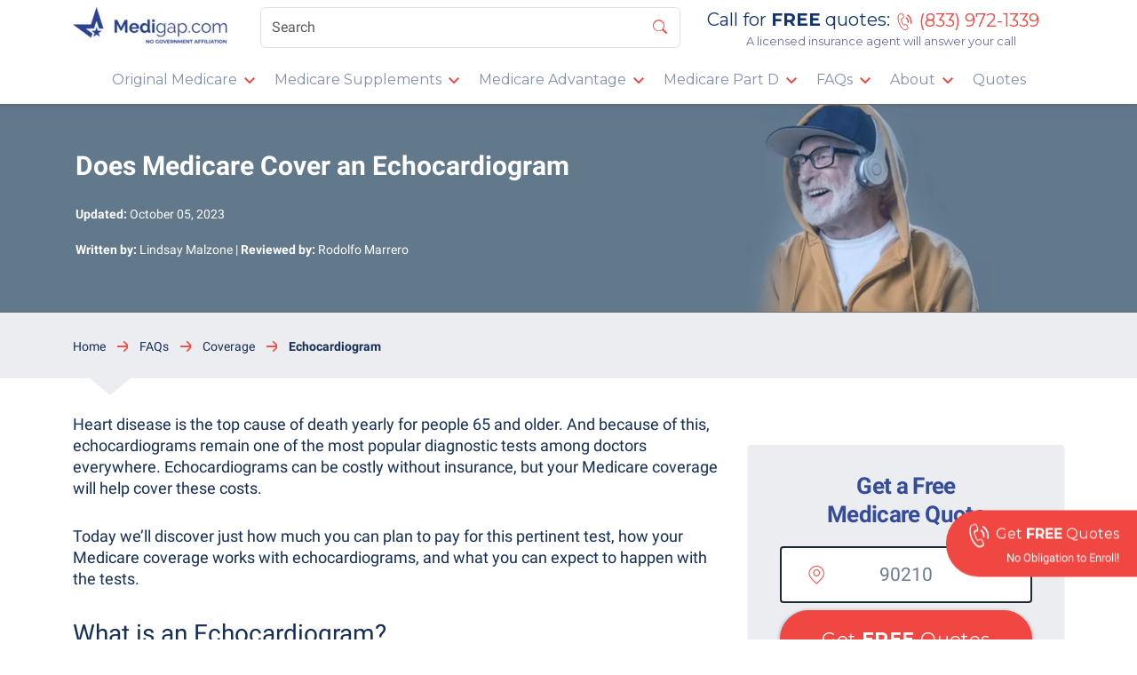

--- FILE ---
content_type: text/html; charset=UTF-8
request_url: https://www.medigap.com/faqs/does-medicare-cover-an-echocardiogram/
body_size: 18610
content:
<!doctype html>
<html lang="en-US">

<head>
	<meta charset="UTF-8">
	<meta name="viewport" content="width=device-width, initial-scale=1">
	<link rel="profile" href="https://gmpg.org/xfn/11">

	<link rel="dns-prefetch" href="//googletagmanager.com" />

	<link rel="preconnect" href="//api.excelimpact.com" />
	<link rel="preconnect" href="//cdn.schemaapp.com" />
	<link rel="preconnect" href="//data.schemaapp.com" />

		<link rel="preload" href="/build/fonts/roboto-v29-700.woff2" as="font" type="font/woff2" crossorigin>
	<link rel="preload" href="/build/fonts/montserrat-v23.woff2" as="font" type="font/woff2" crossorigin>
	<link rel="preload" href="/build/fonts/medigap-icon.woff2" as="font" type="font/woff2" crossorigin>
	<link rel="preload" href="/build/fonts/roboto-v29-400.woff2" as="font" type="font/woff2" crossorigin>

	
<!-- Author Meta Tags by Molongui Authorship, visit: https://wordpress.org/plugins/molongui-authorship/ -->
<meta name="author" content="Lindsay Malzone">
<!-- /Molongui Authorship -->

<meta name='robots' content='index, follow, max-image-preview:large, max-snippet:-1, max-video-preview:-1' />

	<!-- This site is optimized with the Yoast SEO Premium plugin v21.3 (Yoast SEO v21.6) - https://yoast.com/wordpress/plugins/seo/ -->
	<title>Does Medicare Cover an Echocardiogram | Medigap.com</title>
	<meta name="description" content="Echocardiograms are essential diagnostic tests to identify certain health conditions. Read about how Medicare covers these tests!" />
	<link rel="canonical" href="https://www.medigap.com/faqs/does-medicare-cover-an-echocardiogram/" />
	<meta property="og:locale" content="en_US" />
	<meta property="og:type" content="article" />
	<meta property="og:title" content="Does Medicare Cover an Echocardiogram" />
	<meta property="og:description" content="Echocardiograms are essential diagnostic tests to identify certain health conditions. Read about how Medicare covers these tests!" />
	<meta property="og:url" content="https://www.medigap.com/faqs/does-medicare-cover-an-echocardiogram/" />
	<meta property="og:site_name" content="Medigap.com" />
	<meta property="article:publisher" content="https://www.facebook.com/CompareMedigapPolicies/" />
	<meta property="article:published_time" content="2022-11-22T00:07:16+00:00" />
	<meta property="article:modified_time" content="2023-10-05T16:04:25+00:00" />
	<meta property="og:image" content="https://www.medigap.com/wp-content/uploads/2022/11/Does-Medicare-Cover-an-Echocardiogram.jpg" />
	<meta property="og:image:width" content="1600" />
	<meta property="og:image:height" content="1600" />
	<meta property="og:image:type" content="image/jpeg" />
	<meta name="twitter:label1" content="Est. reading time" />
	<meta name="twitter:data1" content="7 minutes" />
	<!-- / Yoast SEO Premium plugin. -->


<link rel='preload' href='https://www.medigap.com/wp-includes/css/dist/block-library/style.min.css?ver=6.2.8' as='style'>
<link rel='stylesheet' id='wp-block-library' href='https://www.medigap.com/wp-includes/css/dist/block-library/style.min.css?ver=6.2.8' type='text/css' media='all' /><link rel='preload' href='https://www.medigap.com/wp-includes/css/classic-themes.min.css?ver=6.2.8' as='style'>
<link rel='stylesheet' id='classic-theme-styles' href='https://www.medigap.com/wp-includes/css/classic-themes.min.css?ver=6.2.8' type='text/css' media='all' /><style id='global-styles-inline-css' type='text/css'>
body{--wp--preset--color--black: #000000;--wp--preset--color--cyan-bluish-gray: #abb8c3;--wp--preset--color--white: #ffffff;--wp--preset--color--pale-pink: #f78da7;--wp--preset--color--vivid-red: #cf2e2e;--wp--preset--color--luminous-vivid-orange: #ff6900;--wp--preset--color--luminous-vivid-amber: #fcb900;--wp--preset--color--light-green-cyan: #7bdcb5;--wp--preset--color--vivid-green-cyan: #00d084;--wp--preset--color--pale-cyan-blue: #8ed1fc;--wp--preset--color--vivid-cyan-blue: #0693e3;--wp--preset--color--vivid-purple: #9b51e0;--wp--preset--gradient--vivid-cyan-blue-to-vivid-purple: linear-gradient(135deg,rgba(6,147,227,1) 0%,rgb(155,81,224) 100%);--wp--preset--gradient--light-green-cyan-to-vivid-green-cyan: linear-gradient(135deg,rgb(122,220,180) 0%,rgb(0,208,130) 100%);--wp--preset--gradient--luminous-vivid-amber-to-luminous-vivid-orange: linear-gradient(135deg,rgba(252,185,0,1) 0%,rgba(255,105,0,1) 100%);--wp--preset--gradient--luminous-vivid-orange-to-vivid-red: linear-gradient(135deg,rgba(255,105,0,1) 0%,rgb(207,46,46) 100%);--wp--preset--gradient--very-light-gray-to-cyan-bluish-gray: linear-gradient(135deg,rgb(238,238,238) 0%,rgb(169,184,195) 100%);--wp--preset--gradient--cool-to-warm-spectrum: linear-gradient(135deg,rgb(74,234,220) 0%,rgb(151,120,209) 20%,rgb(207,42,186) 40%,rgb(238,44,130) 60%,rgb(251,105,98) 80%,rgb(254,248,76) 100%);--wp--preset--gradient--blush-light-purple: linear-gradient(135deg,rgb(255,206,236) 0%,rgb(152,150,240) 100%);--wp--preset--gradient--blush-bordeaux: linear-gradient(135deg,rgb(254,205,165) 0%,rgb(254,45,45) 50%,rgb(107,0,62) 100%);--wp--preset--gradient--luminous-dusk: linear-gradient(135deg,rgb(255,203,112) 0%,rgb(199,81,192) 50%,rgb(65,88,208) 100%);--wp--preset--gradient--pale-ocean: linear-gradient(135deg,rgb(255,245,203) 0%,rgb(182,227,212) 50%,rgb(51,167,181) 100%);--wp--preset--gradient--electric-grass: linear-gradient(135deg,rgb(202,248,128) 0%,rgb(113,206,126) 100%);--wp--preset--gradient--midnight: linear-gradient(135deg,rgb(2,3,129) 0%,rgb(40,116,252) 100%);--wp--preset--duotone--dark-grayscale: url('#wp-duotone-dark-grayscale');--wp--preset--duotone--grayscale: url('#wp-duotone-grayscale');--wp--preset--duotone--purple-yellow: url('#wp-duotone-purple-yellow');--wp--preset--duotone--blue-red: url('#wp-duotone-blue-red');--wp--preset--duotone--midnight: url('#wp-duotone-midnight');--wp--preset--duotone--magenta-yellow: url('#wp-duotone-magenta-yellow');--wp--preset--duotone--purple-green: url('#wp-duotone-purple-green');--wp--preset--duotone--blue-orange: url('#wp-duotone-blue-orange');--wp--preset--font-size--small: 13px;--wp--preset--font-size--medium: 20px;--wp--preset--font-size--large: 36px;--wp--preset--font-size--x-large: 42px;--wp--preset--spacing--20: 0.44rem;--wp--preset--spacing--30: 0.67rem;--wp--preset--spacing--40: 1rem;--wp--preset--spacing--50: 1.5rem;--wp--preset--spacing--60: 2.25rem;--wp--preset--spacing--70: 3.38rem;--wp--preset--spacing--80: 5.06rem;--wp--preset--shadow--natural: 6px 6px 9px rgba(0, 0, 0, 0.2);--wp--preset--shadow--deep: 12px 12px 50px rgba(0, 0, 0, 0.4);--wp--preset--shadow--sharp: 6px 6px 0px rgba(0, 0, 0, 0.2);--wp--preset--shadow--outlined: 6px 6px 0px -3px rgba(255, 255, 255, 1), 6px 6px rgba(0, 0, 0, 1);--wp--preset--shadow--crisp: 6px 6px 0px rgba(0, 0, 0, 1);}:where(.is-layout-flex){gap: 0.5em;}body .is-layout-flow > .alignleft{float: left;margin-inline-start: 0;margin-inline-end: 2em;}body .is-layout-flow > .alignright{float: right;margin-inline-start: 2em;margin-inline-end: 0;}body .is-layout-flow > .aligncenter{margin-left: auto !important;margin-right: auto !important;}body .is-layout-constrained > .alignleft{float: left;margin-inline-start: 0;margin-inline-end: 2em;}body .is-layout-constrained > .alignright{float: right;margin-inline-start: 2em;margin-inline-end: 0;}body .is-layout-constrained > .aligncenter{margin-left: auto !important;margin-right: auto !important;}body .is-layout-constrained > :where(:not(.alignleft):not(.alignright):not(.alignfull)){max-width: var(--wp--style--global--content-size);margin-left: auto !important;margin-right: auto !important;}body .is-layout-constrained > .alignwide{max-width: var(--wp--style--global--wide-size);}body .is-layout-flex{display: flex;}body .is-layout-flex{flex-wrap: wrap;align-items: center;}body .is-layout-flex > *{margin: 0;}:where(.wp-block-columns.is-layout-flex){gap: 2em;}.has-black-color{color: var(--wp--preset--color--black) !important;}.has-cyan-bluish-gray-color{color: var(--wp--preset--color--cyan-bluish-gray) !important;}.has-white-color{color: var(--wp--preset--color--white) !important;}.has-pale-pink-color{color: var(--wp--preset--color--pale-pink) !important;}.has-vivid-red-color{color: var(--wp--preset--color--vivid-red) !important;}.has-luminous-vivid-orange-color{color: var(--wp--preset--color--luminous-vivid-orange) !important;}.has-luminous-vivid-amber-color{color: var(--wp--preset--color--luminous-vivid-amber) !important;}.has-light-green-cyan-color{color: var(--wp--preset--color--light-green-cyan) !important;}.has-vivid-green-cyan-color{color: var(--wp--preset--color--vivid-green-cyan) !important;}.has-pale-cyan-blue-color{color: var(--wp--preset--color--pale-cyan-blue) !important;}.has-vivid-cyan-blue-color{color: var(--wp--preset--color--vivid-cyan-blue) !important;}.has-vivid-purple-color{color: var(--wp--preset--color--vivid-purple) !important;}.has-black-background-color{background-color: var(--wp--preset--color--black) !important;}.has-cyan-bluish-gray-background-color{background-color: var(--wp--preset--color--cyan-bluish-gray) !important;}.has-white-background-color{background-color: var(--wp--preset--color--white) !important;}.has-pale-pink-background-color{background-color: var(--wp--preset--color--pale-pink) !important;}.has-vivid-red-background-color{background-color: var(--wp--preset--color--vivid-red) !important;}.has-luminous-vivid-orange-background-color{background-color: var(--wp--preset--color--luminous-vivid-orange) !important;}.has-luminous-vivid-amber-background-color{background-color: var(--wp--preset--color--luminous-vivid-amber) !important;}.has-light-green-cyan-background-color{background-color: var(--wp--preset--color--light-green-cyan) !important;}.has-vivid-green-cyan-background-color{background-color: var(--wp--preset--color--vivid-green-cyan) !important;}.has-pale-cyan-blue-background-color{background-color: var(--wp--preset--color--pale-cyan-blue) !important;}.has-vivid-cyan-blue-background-color{background-color: var(--wp--preset--color--vivid-cyan-blue) !important;}.has-vivid-purple-background-color{background-color: var(--wp--preset--color--vivid-purple) !important;}.has-black-border-color{border-color: var(--wp--preset--color--black) !important;}.has-cyan-bluish-gray-border-color{border-color: var(--wp--preset--color--cyan-bluish-gray) !important;}.has-white-border-color{border-color: var(--wp--preset--color--white) !important;}.has-pale-pink-border-color{border-color: var(--wp--preset--color--pale-pink) !important;}.has-vivid-red-border-color{border-color: var(--wp--preset--color--vivid-red) !important;}.has-luminous-vivid-orange-border-color{border-color: var(--wp--preset--color--luminous-vivid-orange) !important;}.has-luminous-vivid-amber-border-color{border-color: var(--wp--preset--color--luminous-vivid-amber) !important;}.has-light-green-cyan-border-color{border-color: var(--wp--preset--color--light-green-cyan) !important;}.has-vivid-green-cyan-border-color{border-color: var(--wp--preset--color--vivid-green-cyan) !important;}.has-pale-cyan-blue-border-color{border-color: var(--wp--preset--color--pale-cyan-blue) !important;}.has-vivid-cyan-blue-border-color{border-color: var(--wp--preset--color--vivid-cyan-blue) !important;}.has-vivid-purple-border-color{border-color: var(--wp--preset--color--vivid-purple) !important;}.has-vivid-cyan-blue-to-vivid-purple-gradient-background{background: var(--wp--preset--gradient--vivid-cyan-blue-to-vivid-purple) !important;}.has-light-green-cyan-to-vivid-green-cyan-gradient-background{background: var(--wp--preset--gradient--light-green-cyan-to-vivid-green-cyan) !important;}.has-luminous-vivid-amber-to-luminous-vivid-orange-gradient-background{background: var(--wp--preset--gradient--luminous-vivid-amber-to-luminous-vivid-orange) !important;}.has-luminous-vivid-orange-to-vivid-red-gradient-background{background: var(--wp--preset--gradient--luminous-vivid-orange-to-vivid-red) !important;}.has-very-light-gray-to-cyan-bluish-gray-gradient-background{background: var(--wp--preset--gradient--very-light-gray-to-cyan-bluish-gray) !important;}.has-cool-to-warm-spectrum-gradient-background{background: var(--wp--preset--gradient--cool-to-warm-spectrum) !important;}.has-blush-light-purple-gradient-background{background: var(--wp--preset--gradient--blush-light-purple) !important;}.has-blush-bordeaux-gradient-background{background: var(--wp--preset--gradient--blush-bordeaux) !important;}.has-luminous-dusk-gradient-background{background: var(--wp--preset--gradient--luminous-dusk) !important;}.has-pale-ocean-gradient-background{background: var(--wp--preset--gradient--pale-ocean) !important;}.has-electric-grass-gradient-background{background: var(--wp--preset--gradient--electric-grass) !important;}.has-midnight-gradient-background{background: var(--wp--preset--gradient--midnight) !important;}.has-small-font-size{font-size: var(--wp--preset--font-size--small) !important;}.has-medium-font-size{font-size: var(--wp--preset--font-size--medium) !important;}.has-large-font-size{font-size: var(--wp--preset--font-size--large) !important;}.has-x-large-font-size{font-size: var(--wp--preset--font-size--x-large) !important;}
.wp-block-navigation a:where(:not(.wp-element-button)){color: inherit;}
:where(.wp-block-columns.is-layout-flex){gap: 2em;}
.wp-block-pullquote{font-size: 1.5em;line-height: 1.6;}
</style>
<link rel='preload' href='https://www.medigap.com/build/pages/content/default.css?ver=1.0.14' as='style'>
<link rel='stylesheet' id='built-css' href='https://www.medigap.com/build/pages/content/default.css?ver=1.0.14' type='text/css' media='all' /><script>window.schema_highlighter={accountId: "ExcelImpact", output: true, outputCache: true}</script> <script async src="https://cdn.schemaapp.com/javascript/highlight.js"></script><link rel="alternate" type="application/ld+json" href="https://www.medigap.com/faqs/does-medicare-cover-an-echocardiogram/?format=application/ld+json" title="Structured Descriptor Document (JSON-LD format)">        <style>
            .molongui-disabled-link
            {
                border-bottom: none !important;
                text-decoration: none !important;
                color: inherit !important;
                cursor: inherit !important;
            }
            .molongui-disabled-link:hover,
            .molongui-disabled-link:hover span
            {
                border-bottom: none !important;
                text-decoration: none !important;
                color: inherit !important;
                cursor: inherit !important;
            }
        </style>
        

<style type="text/css">
	@media screen and (max-width: 991px){
		.single .post-hero .post-wrapper{
			background-image: url('');
		}
	}
</style>

<link rel="icon" href="https://www.medigap.com/wp-content/uploads/2020/01/cropped-cropped-favicon-4-32x32.png" sizes="32x32" />
<link rel="icon" href="https://www.medigap.com/wp-content/uploads/2020/01/cropped-cropped-favicon-4-192x192.png" sizes="192x192" />
<link rel="apple-touch-icon" href="https://www.medigap.com/wp-content/uploads/2020/01/cropped-cropped-favicon-4-180x180.png" />
<meta name="msapplication-TileImage" content="https://www.medigap.com/wp-content/uploads/2020/01/cropped-cropped-favicon-4-270x270.png" />
		<style type="text/css" id="wp-custom-css">
			.page-id-260 .post-hero .hero-author,
.page-id-182 .post-hero .hero-author,
.page-id-7497 .post-hero .hero-author,
.page-id-8742 .post-hero .hero-author {
	display: none !important;
}
.m-table-md	td, .m-table-md th {
	padding: 0.7rem !important;
}
.m-table-bt-sm-md	td, .m-table-bt-sm-md th {
	padding: 0.44rem !important;
}
.tablepress {
	width: 100%;
	margin-bottom: 1rem;
	background-color: transparent;
}
.tablepress td,
.tablepress th {
	padding: .75rem;
	vertical-align: top;
	border-top: 1px solid #dee2e6;
}		</style>
		
		</head>

<body class="faq-template-default single single-faq postid-28403 faq-does-medicare-cover-an-echocardiogram">
	<div id="page" class="site">
		<a class="skip-link screen-reader-text" href="#content">Skip to content</a>

		<header id="header" class="site-header sticky-top shadow-sm">
			<nav class="navbar navbar-expand-md navbar-light bg-white">
				<div class="container-md flex-column">
					<div class="d-md-flex w-100 pb-md-3">
						<div class="navbar-heading">
															<button class="navbar-toggler" type="button" data-bs-toggle="collapse" data-bs-target="#navbarSupportedContent" aria-controls="navbarSupportedContent" aria-expanded="false" aria-label="Toggle navigation">
									<span class="navbar-toggler-icon mg-navbar-toggler-icon"></span>
								</button>
							
							<a class="navbar-brand" href="https://www.medigap.com">
								<img width="175" height="44" src="[data-uri]" alt="Medigap.com Logo">
							</a>

															<a href="tel: (833) 972-1339" class="navbar-toggler ringpool ringpool-mobile click-to-call-only">
									<span class="medigap-icon-phone navbar-phone-icon"></span>
								</a>
							
													</div>
						<div class="d-md-none click-to-call-mobile-disclaimer">
							<span>Using the click to call button will connect you to a licensed insurance agent</span>
						</div>
													<form role="search" class="d-flex position-relative search-form" method="get" onsubmit="event.preventDefault(); return  openSearchPage(this)">
								<input class="form-control search-bar-input" type="search" placeholder="Search" name="search" aria-label="Search">
								<button type="submit" class="search-submit-button"><span class="medigap-icon-search"></span></button>
							</form>
							<div class="cta-header d-none d-md-block">
								<span>Call for <strong>FREE</strong> quotes:</span>
								<a class="telef-link" href="https://mymedicare.info/call-complete">
									<span class="icon-phone-top"></span>
									<span class="ringpool brackets">(833) 972-1339</span>
								</a>

								<a class="telef-link-mobile ringpool ringpool-mobile click-to-call-only" href="tel: (833) 972-1339">
									<span class="icon-phone-top"></span>
								</a>
								<div class="text-center lh-1">
									<span class="licensed-agent-answer">A licensed insurance agent will answer your call</span>
								</div>
							</div>
											</div>
										<div class="collapse navbar-collapse" id="navbarSupportedContent">
						<ul id="menu-new-main-navigation-menu" class="navbar-nav ms-auto"><li id="menu-item-13841" class="menu-item menu-item-type-custom menu-item-object-custom menu-item-has-children dropdown dropdown-hover menu-item-13841 nav-item"><a title="Original Medicare" href="/original-medicare/" aria-haspopup="true" aria-expanded="false" class="nav-link d-inline-block" id="menu-item-dropdown-13841">Original Medicare</a><button type="button" class="d-inline-block medigap-dropdown-toggle" data-bs-toggle="dropdown" aria-expanded="false">
								<img src="/wp-content/themes/medigap2/assets/img/icon/arrow-down.svg"></img>
								<span class="visually-hidden">Toggle Dropend</span>
			  				</button>
<ul class="dropdown-menu" aria-labelledby="menu-item-dropdown-13841" role="menu">
	<li id="menu-item-13705" class="menu-item menu-item-type-post_type menu-item-object-page menu-item-has-children dropdown dropdown-hover dropend menu-item-13705 nav-item nested"><a title="Medicare Parts" href="https://www.medigap.com/original-medicare/medicare-parts/" class="nested dropdown-item d-inline-block">Medicare Parts</a><button type="button" class="d-inline-block medigap-dropdown-toggle nested" data-bs-toggle="dropdown" aria-expanded="false">
								<img src="/wp-content/themes/medigap2/assets/img/icon/arrow-dropright.svg"></img>
								<span class="visually-hidden">Toggle Dropend</span>
			  				</button>
	<ul class="dropdown-menu nested" aria-labelledby="menu-item-dropdown-13841" role="menu">
		<li id="menu-item-13706" class="menu-item menu-item-type-custom menu-item-object-custom menu-item-13706 nav-item nested"><a title="Part A" href="/original-medicare/medicare-parts/part-a/" class="nested dropdown-item d-inline-block">Part A</a></li>
		<li id="menu-item-13707" class="menu-item menu-item-type-custom menu-item-object-custom menu-item-13707 nav-item nested"><a title="Part B" href="/original-medicare/medicare-parts/part-b/" class="nested dropdown-item d-inline-block">Part B</a></li>
		<li id="menu-item-13708" class="menu-item menu-item-type-custom menu-item-object-custom menu-item-13708 nav-item nested"><a title="Part C" href="/original-medicare/medicare-parts/part-c/" class="nested dropdown-item d-inline-block">Part C</a></li>
		<li id="menu-item-13709" class="menu-item menu-item-type-custom menu-item-object-custom menu-item-13709 nav-item nested"><a title="Part D" href="/original-medicare/medicare-parts/part-d/" class="nested dropdown-item d-inline-block">Part D</a></li>
	</ul>
</li>
	<li id="menu-item-13842" class="menu-item menu-item-type-custom menu-item-object-custom menu-item-13842 nav-item nested"><a title="Medicare Costs" href="/original-medicare/medicare-costs/" class="nested dropdown-item d-inline-block">Medicare Costs</a></li>
	<li id="menu-item-13843" class="menu-item menu-item-type-custom menu-item-object-custom menu-item-13843 nav-item nested"><a title="Medicare Enrollment Periods" href="/medicare-enrollment-periods/" class="nested dropdown-item d-inline-block">Medicare Enrollment Periods</a></li>
	<li id="menu-item-13724" class="menu-item menu-item-type-custom menu-item-object-custom menu-item-13724 nav-item nested"><a title="Medicare by State" href="/medicare-by-state/" class="nested dropdown-item d-inline-block">Medicare by State</a></li>
</ul>
</li>
<li id="menu-item-13710" class="menu-item menu-item-type-custom menu-item-object-custom menu-item-has-children dropdown dropdown-hover menu-item-13710 nav-item"><a title="Medicare Supplements" href="/medicare-supplements/" aria-haspopup="true" aria-expanded="false" class="nav-link d-inline-block" id="menu-item-dropdown-13710">Medicare Supplements</a><button type="button" class="d-inline-block medigap-dropdown-toggle" data-bs-toggle="dropdown" aria-expanded="false">
								<img src="/wp-content/themes/medigap2/assets/img/icon/arrow-down.svg"></img>
								<span class="visually-hidden">Toggle Dropend</span>
			  				</button>
<ul class="dropdown-menu" aria-labelledby="menu-item-dropdown-13710" role="menu">
	<li id="menu-item-13994" class="menu-item menu-item-type-custom menu-item-object-custom menu-item-has-children dropdown dropdown-hover dropend menu-item-13994 nav-item nested"><a title="Medigap Plans" href="/medicare-supplements/" class="nested dropdown-item d-inline-block">Medigap Plans</a><button type="button" class="d-inline-block medigap-dropdown-toggle nested" data-bs-toggle="dropdown" aria-expanded="false">
								<img src="/wp-content/themes/medigap2/assets/img/icon/arrow-dropright.svg"></img>
								<span class="visually-hidden">Toggle Dropend</span>
			  				</button>
	<ul class="dropdown-menu nested" aria-labelledby="menu-item-dropdown-13710" role="menu">
		<li id="menu-item-13716" class="menu-item menu-item-type-custom menu-item-object-custom menu-item-13716 nav-item nested"><a title="Plan G" href="/medicare-supplements/medigap-plan-g/" class="nested dropdown-item d-inline-block">Plan G</a></li>
		<li id="menu-item-13720" class="menu-item menu-item-type-custom menu-item-object-custom menu-item-13720 nav-item nested"><a title="Plan N" href="/medicare-supplements/medigap-plan-n/" class="nested dropdown-item d-inline-block">Plan N</a></li>
		<li id="menu-item-13715" class="menu-item menu-item-type-custom menu-item-object-custom menu-item-13715 nav-item nested"><a title="Plan F" href="/medicare-supplements/medigap-plan-f/" class="nested dropdown-item d-inline-block">Plan F</a></li>
		<li id="menu-item-15328" class="menu-item menu-item-type-post_type menu-item-object-page menu-item-15328 nav-item nested"><a title="High Deductible Plan F" href="https://www.medigap.com/medicare-supplements/high-deductible-plan-f/" class="nested dropdown-item d-inline-block">High Deductible Plan F</a></li>
		<li id="menu-item-15142" class="menu-item menu-item-type-custom menu-item-object-custom menu-item-15142 nav-item nested"><a title="High Deductible Plan G" href="/medicare-supplements/high-deductible-plan-g/" class="nested dropdown-item d-inline-block">High Deductible Plan G</a></li>
		<li id="menu-item-13717" class="menu-item menu-item-type-custom menu-item-object-custom menu-item-13717 nav-item nested"><a title="Plan K" href="/medicare-supplements/medigap-plan-k/" class="nested dropdown-item d-inline-block">Plan K</a></li>
		<li id="menu-item-13718" class="menu-item menu-item-type-custom menu-item-object-custom menu-item-13718 nav-item nested"><a title="Plan L" href="/medicare-supplements/medigap-plan-l/" class="nested dropdown-item d-inline-block">Plan L</a></li>
		<li id="menu-item-15641" class="menu-item menu-item-type-post_type menu-item-object-page menu-item-15641 nav-item nested"><a title="Plan M" href="https://www.medigap.com/medicare-supplements/medigap-plan-m/" class="nested dropdown-item d-inline-block">Plan M</a></li>
		<li id="menu-item-15392" class="menu-item menu-item-type-post_type menu-item-object-page menu-item-15392 nav-item nested"><a title="Plan A" href="https://www.medigap.com/medicare-supplements/medigap-plan-a/" class="nested dropdown-item d-inline-block">Plan A</a></li>
		<li id="menu-item-15642" class="menu-item menu-item-type-post_type menu-item-object-page menu-item-15642 nav-item nested"><a title="Plan B" href="https://www.medigap.com/medicare-supplements/medigap-plan-b/" class="nested dropdown-item d-inline-block">Plan B</a></li>
		<li id="menu-item-13713" class="menu-item menu-item-type-custom menu-item-object-custom menu-item-13713 nav-item nested"><a title="Plan C" href="/medicare-supplements/medigap-plan-c/" class="nested dropdown-item d-inline-block">Plan C</a></li>
		<li id="menu-item-15640" class="menu-item menu-item-type-post_type menu-item-object-page menu-item-15640 nav-item nested"><a title="Plan D" href="https://www.medigap.com/medicare-supplements/medigap-plan-d/" class="nested dropdown-item d-inline-block">Plan D</a></li>
	</ul>
</li>
	<li id="menu-item-13862" class="menu-item menu-item-type-custom menu-item-object-custom menu-item-13862 nav-item nested"><a title="Medigap Open Enrollment" href="/medicare-enrollment-periods/medicare-supplement-open-enrollment/" class="nested dropdown-item d-inline-block">Medigap Open Enrollment</a></li>
	<li id="menu-item-13725" class="menu-item menu-item-type-custom menu-item-object-custom menu-item-13725 nav-item nested"><a title="Medigap by State" href="/medicare-supplements-by-state/" class="nested dropdown-item d-inline-block">Medigap by State</a></li>
	<li id="menu-item-14026" class="menu-item menu-item-type-custom menu-item-object-custom menu-item-14026 nav-item nested"><a title="Medigap by Carrier" href="/medicare-by-carrier/" class="nested dropdown-item d-inline-block">Medigap by Carrier</a></li>
</ul>
</li>
<li id="menu-item-13723" class="menu-item menu-item-type-custom menu-item-object-custom menu-item-has-children dropdown dropdown-hover menu-item-13723 nav-item"><a title="Medicare Advantage" href="/original-medicare/medicare-parts/part-c/" aria-haspopup="true" aria-expanded="false" class="nav-link d-inline-block" id="menu-item-dropdown-13723">Medicare Advantage</a><button type="button" class="d-inline-block medigap-dropdown-toggle" data-bs-toggle="dropdown" aria-expanded="false">
								<img src="/wp-content/themes/medigap2/assets/img/icon/arrow-down.svg"></img>
								<span class="visually-hidden">Toggle Dropend</span>
			  				</button>
<ul class="dropdown-menu" aria-labelledby="menu-item-dropdown-13723" role="menu">
	<li id="menu-item-15961" class="menu-item menu-item-type-custom menu-item-object-custom menu-item-has-children dropdown dropdown-hover dropend menu-item-15961 nav-item nested"><a title="Plan Types" href="#" class="nested dropdown-item d-inline-block">Plan Types</a><button type="button" class="d-inline-block medigap-dropdown-toggle nested" data-bs-toggle="dropdown" aria-expanded="false">
								<img src="/wp-content/themes/medigap2/assets/img/icon/arrow-dropright.svg"></img>
								<span class="visually-hidden">Toggle Dropend</span>
			  				</button>
	<ul class="dropdown-menu nested" aria-labelledby="menu-item-dropdown-13723" role="menu">
		<li id="menu-item-15962" class="menu-item menu-item-type-post_type menu-item-object-page menu-item-15962 nav-item nested"><a title="PPO Plans" href="https://www.medigap.com/original-medicare/medicare-parts/part-c/medicare-advantage-ppo/" class="nested dropdown-item d-inline-block">PPO Plans</a></li>
		<li id="menu-item-15963" class="menu-item menu-item-type-post_type menu-item-object-page menu-item-15963 nav-item nested"><a title="HMO-POS Plans" href="https://www.medigap.com/original-medicare/medicare-parts/part-c/medicare-advantage-hmo-pos/" class="nested dropdown-item d-inline-block">HMO-POS Plans</a></li>
		<li id="menu-item-15964" class="menu-item menu-item-type-post_type menu-item-object-page menu-item-15964 nav-item nested"><a title="HMO Plans" href="https://www.medigap.com/original-medicare/medicare-parts/part-c/medicare-advantage-hmo/" class="nested dropdown-item d-inline-block">HMO Plans</a></li>
		<li id="menu-item-15965" class="menu-item menu-item-type-post_type menu-item-object-page menu-item-15965 nav-item nested"><a title="PFFS Plans" href="https://www.medigap.com/original-medicare/medicare-parts/part-c/medicare-advantage-pffs/" class="nested dropdown-item d-inline-block">PFFS Plans</a></li>
		<li id="menu-item-15967" class="menu-item menu-item-type-post_type menu-item-object-page menu-item-15967 nav-item nested"><a title="SNP Plans" href="https://www.medigap.com/original-medicare/medicare-parts/part-c/snp/" class="nested dropdown-item d-inline-block">SNP Plans</a></li>
		<li id="menu-item-15966" class="menu-item menu-item-type-post_type menu-item-object-page menu-item-15966 nav-item nested"><a title="MAPD Plans" href="https://www.medigap.com/original-medicare/medicare-parts/part-c/mapd/" class="nested dropdown-item d-inline-block">MAPD Plans</a></li>
	</ul>
</li>
	<li id="menu-item-15545" class="menu-item menu-item-type-custom menu-item-object-custom menu-item-has-children dropdown dropdown-hover dropend menu-item-15545 nav-item nested"><a title="Medicare Advantage Enrollment Periods" href="/original-medicare/medicare-parts/part-c/medicare-advantage-enrollment-periods/" class="nested dropdown-item d-inline-block">Medicare Advantage Enrollment Periods</a><button type="button" class="d-inline-block medigap-dropdown-toggle nested" data-bs-toggle="dropdown" aria-expanded="false">
								<img src="/wp-content/themes/medigap2/assets/img/icon/arrow-dropright.svg"></img>
								<span class="visually-hidden">Toggle Dropend</span>
			  				</button>
	<ul class="dropdown-menu nested" aria-labelledby="menu-item-dropdown-13723" role="menu">
		<li id="menu-item-15975" class="menu-item menu-item-type-post_type menu-item-object-page menu-item-15975 nav-item nested"><a title="ICEP" href="https://www.medigap.com/medicare-enrollment-periods/initial-coverage-election-period-icep/" class="nested dropdown-item d-inline-block">ICEP</a></li>
		<li id="menu-item-15978" class="menu-item menu-item-type-custom menu-item-object-custom menu-item-15978 nav-item nested"><a title="AEP" href="/medicare-enrollment-periods/medicare-annual-enrollment-period/" class="nested dropdown-item d-inline-block">AEP</a></li>
		<li id="menu-item-15976" class="menu-item menu-item-type-post_type menu-item-object-page menu-item-15976 nav-item nested"><a title="MAOEP" href="https://www.medigap.com/medicare-enrollment-periods/medicare-advantage-open-enrollment-period/" class="nested dropdown-item d-inline-block">MAOEP</a></li>
	</ul>
</li>
	<li id="menu-item-13726" class="menu-item menu-item-type-custom menu-item-object-custom menu-item-13726 nav-item nested"><a title="Advantage by State" href="/medicare-advantage-by-state/" class="nested dropdown-item d-inline-block">Advantage by State</a></li>
	<li id="menu-item-14027" class="menu-item menu-item-type-custom menu-item-object-custom menu-item-14027 nav-item nested"><a title="Advantage by Carrier" href="/medicare-by-carrier/" class="nested dropdown-item d-inline-block">Advantage by Carrier</a></li>
</ul>
</li>
<li id="menu-item-13728" class="menu-item menu-item-type-custom menu-item-object-custom menu-item-has-children dropdown dropdown-hover menu-item-13728 nav-item"><a title="Medicare Part D" href="/original-medicare/medicare-parts/part-d/" aria-haspopup="true" aria-expanded="false" class="nav-link d-inline-block" id="menu-item-dropdown-13728">Medicare Part D</a><button type="button" class="d-inline-block medigap-dropdown-toggle" data-bs-toggle="dropdown" aria-expanded="false">
								<img src="/wp-content/themes/medigap2/assets/img/icon/arrow-down.svg"></img>
								<span class="visually-hidden">Toggle Dropend</span>
			  				</button>
<ul class="dropdown-menu" aria-labelledby="menu-item-dropdown-13728" role="menu">
	<li id="menu-item-13729" class="menu-item menu-item-type-custom menu-item-object-custom menu-item-13729 nav-item nested"><a title="Donut Hole" href="/original-medicare/medicare-parts/part-d/donut-hole/" class="nested dropdown-item d-inline-block">Donut Hole</a></li>
	<li id="menu-item-13727" class="menu-item menu-item-type-custom menu-item-object-custom menu-item-13727 nav-item nested"><a title="Part D by State" href="/medicare-part-d-by-state/" class="nested dropdown-item d-inline-block">Part D by State</a></li>
	<li id="menu-item-14028" class="menu-item menu-item-type-custom menu-item-object-custom menu-item-14028 nav-item nested"><a title="Part D by Carrier" href="/medicare-by-carrier/" class="nested dropdown-item d-inline-block">Part D by Carrier</a></li>
</ul>
</li>
<li id="menu-item-13730" class="menu-item menu-item-type-custom menu-item-object-custom menu-item-has-children dropdown dropdown-hover menu-item-13730 nav-item"><a title="FAQs" href="/faqs/" aria-haspopup="true" aria-expanded="false" class="nav-link d-inline-block" id="menu-item-dropdown-13730">FAQs</a><button type="button" class="d-inline-block medigap-dropdown-toggle" data-bs-toggle="dropdown" aria-expanded="false">
								<img src="/wp-content/themes/medigap2/assets/img/icon/arrow-down.svg"></img>
								<span class="visually-hidden">Toggle Dropend</span>
			  				</button>
<ul class="dropdown-menu" aria-labelledby="menu-item-dropdown-13730" role="menu">
	<li id="menu-item-17193" class="menu-item menu-item-type-custom menu-item-object-custom menu-item-17193 nav-item nested"><a title="General Medicare" href="/faqs/general/" class="nested dropdown-item d-inline-block">General Medicare</a></li>
	<li id="menu-item-17194" class="menu-item menu-item-type-custom menu-item-object-custom menu-item-17194 nav-item nested"><a title="Medicare Coverage" href="/faqs/coverage/" class="nested dropdown-item d-inline-block">Medicare Coverage</a></li>
	<li id="menu-item-17195" class="menu-item menu-item-type-custom menu-item-object-custom menu-item-17195 nav-item nested"><a title="Medicare Supplements" href="/faqs/medigap/" class="nested dropdown-item d-inline-block">Medicare Supplements</a></li>
	<li id="menu-item-17196" class="menu-item menu-item-type-custom menu-item-object-custom menu-item-17196 nav-item nested"><a title="Medicare Advantage" href="/faqs/part-c/" class="nested dropdown-item d-inline-block">Medicare Advantage</a></li>
	<li id="menu-item-17197" class="menu-item menu-item-type-custom menu-item-object-custom menu-item-17197 nav-item nested"><a title="Medicare Part D" href="/faqs/part-d/" class="nested dropdown-item d-inline-block">Medicare Part D</a></li>
</ul>
</li>
<li id="menu-item-15787" class="menu-item menu-item-type-post_type menu-item-object-page menu-item-has-children dropdown dropdown-hover menu-item-15787 nav-item"><a title="About" href="https://www.medigap.com/about-us/" aria-haspopup="true" aria-expanded="false" class="nav-link d-inline-block" id="menu-item-dropdown-15787">About</a><button type="button" class="d-inline-block medigap-dropdown-toggle" data-bs-toggle="dropdown" aria-expanded="false">
								<img src="/wp-content/themes/medigap2/assets/img/icon/arrow-down.svg"></img>
								<span class="visually-hidden">Toggle Dropend</span>
			  				</button>
<ul class="dropdown-menu" aria-labelledby="menu-item-dropdown-15787" role="menu">
	<li id="menu-item-13731" class="menu-item menu-item-type-custom menu-item-object-custom menu-item-13731 nav-item nested"><a title="Blog" href="/learn/" class="nested dropdown-item d-inline-block">Blog</a></li>
	<li id="menu-item-15790" class="menu-item menu-item-type-custom menu-item-object-custom menu-item-15790 nav-item nested"><a title="Contact Us" href="/contact-us/" class="nested dropdown-item d-inline-block">Contact Us</a></li>
</ul>
</li>
<li id="menu-item-13812" class="menu-item menu-item-type-custom menu-item-object-custom menu-item-13812 nav-item"><a title="Quotes" href="/form/" class="nav-link">Quotes</a></li>
</ul>					</div>
									</div>
			</nav>
		</header>

		<div id="content" class="site-content">		<div id="primary" class="content-area">
		<main id="main" class="site-main">	
			<section class="post-hero">
				<div class="post-wrapper">
					<div class="gradient"></div>
					<div class="hero-image image-desktop d-none d-sm-block" style="background-image: url('/wp-content/themes/medigap2/assets/img/banner-faq.png');"></div>
					<div class="hero-image image-mobile d-block d-sm-none" style="background-image: url('/wp-content/themes/medigap2/assets/img/banner-faq-mobile.png');"></div>

					<div class="container post-container">
						<div class="row">

							<div class="wrap">
								<h1 class="hero-title">Does Medicare Cover an Echocardiogram</h1>

								<div class="hero-date-time date-time d-md-block">
									<strong>Updated: </strong> October 05, 2023 <span>								</div>
																<div class="hero-author d-md-block">
									<strong>Written by: </strong><a href="https://www.medigap.com/author/lindsay-malzone/">Lindsay Malzone</a> <span>									<span class="display-desktop-only"> | </span>									<strong>Reviewed by: </strong><a href="https://www.medigap.com/author/lindsay-malzone/">Rodolfo Marrero</a> <span>								</div>
								
																	<div class="hero-meta meta d-block d-md-none">
																					<span class="category-image">
												<img width="28" height="28" src="/wp-content/uploads/2020/01/Group-copy.svg" alt="Coverage" loading="lazy">
											</span>
											
										<span class="category-name">Coverage</span>
									</div>
															</div>
						</div>
					</div>
				</div>
			</section>

			<section class="post-breadcrumb">
				    <div class="site-breadcrumbs">
        <div class="container">
            <div class="breadcrumbs"><span><span><a href="https://www.medigap.com/">Home</a></span> <span class="arrow-right"></span> <span><a href="https://www.medigap.com/faqs/">FAQs</a></span> <span class="arrow-right"></span> <span><a href="https://www.medigap.com/faqs/coverage/">Coverage</a></span> <span class="arrow-right"></span> <span class="breadcrumb_last" aria-current="page"><strong>Echocardiogram</strong></span></span></div>        </div>
    </div>
    			</section>

			<section class="post-content">
				<div class="container">
					<div class="row">
						<div class="col-12 col-lg-8">

															<div class="featured-image">
									<img width="1600" height="1600" src="https://www.medigap.com/wp-content/uploads/2022/11/Does-Medicare-Cover-an-Echocardiogram.jpg" class="attachment-post-thumbnail size-post-thumbnail wp-post-image" alt="Medicare Coverage for Echocardiograms" decoding="async" loading="lazy" srcset="https://www.medigap.com/wp-content/uploads/2022/11/Does-Medicare-Cover-an-Echocardiogram.jpg 1600w, https://www.medigap.com/wp-content/uploads/2022/11/Does-Medicare-Cover-an-Echocardiogram-300x300.jpg 300w, https://www.medigap.com/wp-content/uploads/2022/11/Does-Medicare-Cover-an-Echocardiogram-1024x1024.jpg 1024w, https://www.medigap.com/wp-content/uploads/2022/11/Does-Medicare-Cover-an-Echocardiogram-150x150.jpg 150w, https://www.medigap.com/wp-content/uploads/2022/11/Does-Medicare-Cover-an-Echocardiogram-768x768.jpg 768w, https://www.medigap.com/wp-content/uploads/2022/11/Does-Medicare-Cover-an-Echocardiogram-1536x1536.jpg 1536w, https://www.medigap.com/wp-content/uploads/2022/11/Does-Medicare-Cover-an-Echocardiogram-70x70.jpg 70w" sizes="(max-width: 1600px) 100vw, 1600px" />								</div>
							
														
							

<article id="post-28403" class="post-28403 faq type-faq status-publish has-post-thumbnail hentry FAQCategories-coverage">
	<p>Heart disease is the top cause of death yearly for people 65 and older. And because of this, echocardiograms remain one of the most popular diagnostic tests among doctors everywhere. Echocardiograms can be costly without insurance, but your Medicare coverage will help cover these costs. </p>
</p>
<script src="//insurance.mediaalpha.com/js/serve.js"></script>
<div id="mediaalpha_placeholder"></div>

<script type="text/javascript">
	
var getCookie = function (cname) {
    var name = cname + "=";
    var decodedCookie = decodeURIComponent(document.cookie);
    var ca = decodedCookie.split(';');
    for (var i = 0; i < ca.length; i++) {
        var c = ca[i];
        while (c.charAt(0) === ' ') {
            c = c.substring(1);
        }
        if (c.indexOf(name) === 0) {
            return c.substring(name.length, c.length);
        }
    }
    return "";
};
	
function loadListings() {
  try {
	  if (typeof(VisitorProfile) !== 'undefined' && VisitorProfile.is_done == true)
	  {
		console.log('The profile is ready. Loading the listings');
		var userId = getCookie('userId');
		var sessionId = getCookie('sessionId');
		var subidCookie = getCookie('subid');
		var formattedDate = new Date().toISOString().replace(/T/, ' ').replace(/\..+/, '');
		var zipCookie = Location.location_data.zipcode || '90210';
		var clickId = getCookie('click') || "";
		var gbraid = Cookie.get('gbraid') || "";
    	var wbraid = Cookie.get('wbraid') || "";
		var ma_token = Cookie.get('ma_token') || "";
		  
		MediaAlphaExchange = {
		   "data": {
			  "zip": zipCookie,
			  "tobacco": 0,
			   "county": Location.location_data.county
		   },
		   "ip": VisitorProfile.ipAddress,
		   "placement_id": "zAKRytQw9ltPPjduZ_O_rxU6e1CbOA",
		   "sub_1": JSON.stringify({
			   "version": 2,
			   "gbraid": gbraid,
			   "wbraid": wbraid,
			   "click_id": clickId
		   }),
		   "sub_2": subidCookie,
		   "sub_3": JSON.stringify({
			   "ad_source": window.location.origin,
			   "ma_token": ma_token,
			   "user_id": userId,
			   "session_id": sessionId,			   
			   "impression_id": Tracking.generateImpressionId(),
			   "customer_landing_page": window.location.origin + window.location.pathname,
			   "timestamp": formattedDate
		   }),
			"type": "ad_unit",
			"url": window.location.href,
			"version": 17
		};
		
        MediaAlphaExchange__load('mediaalpha_placeholder');
	  }
	  else
	  {
		  console.log('The profile is not ready. Adding a listener');
		  document.addEventListener('visitor_profile_complete', () => loadListings());
	  }
    } catch (error)
	{
		console.log('Caught an error loading the listings. E', error);
	}
}
loadListings();
	
</script>
</p>
<p>Today we&#8217;ll discover just how much you can plan to pay for this pertinent test, how your Medicare coverage works with echocardiograms, and what you can expect to happen with the tests.</p>
<h2 class="wp-block-heading" id="h-what-is-an-echocardiogram">What is an Echocardiogram?</h2>
<p>An echocardiogram is often referred to as an echo or an ECG. Essentially, an echo is an ultrasound taken of your heart. The test uses sound waves to determine the health of your heart with internal imaging. It shows how your heart&#8217;s valves and chambers are working and the size of your heart.</p>
<p>Doctors use this test to determine whether blood clots are visible within the heart and whether there&#8217;s any fluid built up within the sac around your heart. <a href="/faqs/medicare-coverage-open-heart-surgery/">Aorta and contraction problems</a> will also be visible to doctors with an echocardiogram. Echos are essential to diagnose you, create a treatment plan, and monitor for improvement.</p>
<p>Depending on what type of imaging they need, doctors will use one of two types of echocardiograms. A transesophageal echocardiogram uses a local anesthetic in your throat. The doctor will place a flexing tube down through the esophagus and into your stomach to record heart images.</p>
<p>A transthoracic echocardiogram is most commonly used with health care providers. It involves a sonographer who uses a machine similar to an ultrasound machine and can record images of your heart in live time.</p>
<h3 class="wp-block-heading" id="h-how-much-is-an-echocardiogram-without-insurance">How Much Is An Echocardiogram Without Insurance?</h3>
<p>Like most other health procedures, echocardiograms can be costly without health insurance. ECGs typically range from around $1,00 to $3,000. Different cost factors can include:</p>
<ul>
<li>The type of echo you need</li>
<li>The provider and location in which you receive your echo</li>
<li>If you require any additional treatment and services</li>
</ul>
<p>That&#8217;s a lot of money to come up with out-of-pocket. Insurance coverage can save you time, money, and headaches when receiving proper and necessary medical care.</p>
<h3 class="wp-block-heading" id="h-will-medicare-help-cover-an-echocardiogram">Will Medicare Help Cover An Echocardiogram?</h3>
<p>Medicare beneficiaries can take solace in knowing that echocardiograms are covered through Medicare. Your doctor will need to deem the procedure necessary due to a heart condition or symptoms that could indicate an underlying issue. Medicare Part A, B, or C can cover this test. Let&#8217;s dive into how each part of Medicare works echocardiograms.</p>
<h4 class="wp-block-heading" id="h-medicare-part-a">Medicare Part A</h4>
<p>Medicare Part A helps cover expenses of all procedures, such as an echo given during an inpatient stay at a hospital. But remember that you must receive the procedures and services within the first 60 days of your hospital stay. Should you need an echocardiogram during your hospital stay, all of your tests and services will cost you:</p>
<ul>
<li>A deductible of $1,632 per benefit period</li>
<li>A $0 <a href="/faqs/medicare-defined-coinsurance/">coinsurance</a> for days 1–60</li>
<li>A [GCBB#part-a-inpatient-coinsurance-days-61-90] coinsurance each day for days 61–90</li>
<li>A [GCBB#part-a-inpatient-coinsurance-days-91-120] coinsurance for every lifetime reserve day on days 91 and beyond</li>
</ul>
<h4 class="wp-block-heading" id="h-medicare-part-b">Medicare Part B</h4>
<p>Medicare Part B covers 80 percent of the cost approved by Medicare for the services and treatments you receive. Therefore, you&#8217;ll be responsible for the remaining 20 percent. Part B services don&#8217;t include inpatient services but rather outpatient care.</p>
<p>Remember that if you&#8217;re an outpatient but have an echocardiogram at a hospital, you may have a bill for both your provider offering the test and a statement from the hospital location. Let&#8217;s look at some of the costs you can expect to pay for an echo with Part B coverage:</p>
<ul>
<li>A monthly premium of $174.70</li>
<li>A $240 annual Part B deductible</li>
<li>A 20 percent coinsurance</li>
</ul>
<p>For instance, let&#8217;s say you have an ECG without insurance and receive a bill for $2,000 for your test. Once you&#8217;ve paid your annual deductible of $240, Medicare will pay 80 percent of the $2,000 bill. So, Medicare will pay $1,600, and you&#8217;ll be responsible for $400.</p>
<h4 class="wp-block-heading" id="h-medicare-part-c">Medicare Part C</h4>
<p>Medicare Part C coverage is a <a href="/original-medicare/medicare-parts/part-c/">Medicare Advantage</a> policy. These Medicare Advantage plans and their coverage vary depending on the carrier and the policy you choose. Check with your policy before your echocardiogram to determine your out-of-pocket cost and coverage. To receive coverage in full, you&#8217;ll want to ensure that your provider is in-network with your plan.</p>
<h3 class="wp-block-heading" id="h-will-medicare-cover-more-than-one-echocardiogram-per-year">Will Medicare Cover More Than One Echocardiogram Per Year?</h3>
<p>Medicare approves and covers echocardiograms when your provider deems the test necessary. Medicare will cover it when you use a provider contracted with Medicare. If you find that your provider is out-of-network, you may be responsible for additional or even all costs incurred with receiving this test.</p>
<h3 class="wp-block-heading" id="h-what-additional-heart-tests-will-medicare-cover">What Additional Heart Tests Will Medicare Cover?</h3>
<p>In addition to echocardiograms, Medicare helps cover many <a href="https://www.medicare.gov/coverage/cardiovascular-disease-screenings" target="_blank" rel="noopener nofollow" class="external">heart tests</a>. Medicare coverage and out-of-pocket costs are just like the coverages associated with echocardiograms. Some of the most common tests include:</p>
<p><strong>Electrocardiogram:</strong>&nbsp;Also known as an EKG, this test monitors the cells that work to control your heartbeats. This test helps determine abnormal heartbeats and the onset of a possible heart attack.</p>
<p><strong>Cardiac MRI:</strong> This MRI uses radio waves, a computer, and magnets to create images of your heart. The test helps show signs of heart disease and even tumors in your heart.</p>
<p><strong>Cardiac CT Scan:</strong>&nbsp;An heart test that provides images with extraordinary detail of both your blood vessels and heart. The CT scan effectively picks up <a href="/faqs/medicares-coverage-of-major-heart-conditions/">heart conditions</a> like calcium accumulation, issues with the aorta, and diseases like coronary artery disease.</p>
<p><strong>Stress Test:</strong>&nbsp;This test will show how your heart works while your body is under a form of physical activity, such as exercise. The test can help reveal problems like heart failure or heart valve disease.</p>
<p><strong>Chest X-Ray:</strong> This X-Ray is a scan that will display the image of your blood vessels, lungs, and heart.</p>
<p><strong>Coronary Angiography:</strong>&nbsp;The <a href="/faqs/medicare-coverage-atrial-fibrillation/">coronary angiography</a> test shows your arteries and the plaque that may be building around them.</p>
<p><strong>Cardiac Catheterization:</strong>&nbsp;A cardiac catheterization is a test where a tube is inserted and threads a part of your body to your heart. The test helps to diagnose a variety of heart problems.</p>
<h3 class="wp-block-heading" id="h-faqs">FAQs</h3>
<p>Still, have questions about Medicare&#8217;s coverage of echocardiograms? Let&#8217;s look at some of the most common questions among Medicare beneficiaries.</p>
<h4 class="wp-block-heading" id="h-will-medicare-pay-for-an-echocardiogram">Will Medicare Pay for An Echocardiogram?</h4>
<p>Medicare Part A and Part will cover the costs associated with an echo. If you have an ECG done during a hospital stay, your Part A will help cover the costs. If you&#8217;re an outpatient with an ECG conducted, your Part B will cover the service.</p>
<h4 class="wp-block-heading" id="h-what-is-an-echo">What is an echo?</h4>
<p>An echo is an abbreviated term for an echocardiogram. An echo is a form of ultrasound that doctors use to monitor and view your heart health. The echo is effective in helping to diagnose issues such as cardiovascular disease.</p>
<h4 class="wp-block-heading" id="h-does-medicare-limit-the-number-of-echocardiograms-you-can-get-in-a-year">Does Medicare Limit The Number of Echocardiograms You Can Get In A Year?</h4>
<p>Medicare Part B will cover unlimited ECGs every year. However, remember that your doctor must present and prove the need for these tests each time. You&#8217;ll also be responsible for your portion of the coinsurance with each test.</p>
<h4 class="wp-block-heading" id="h-will-medicare-still-cover-an-echocardiogram-for-patients-with-pacemakers">Will Medicare Still Cover an echocardiogram for Patients with Pacemakers?</h4>
<p>If your provider deems your echocardiogram as necessary and is contracted with Medicare, Medicare will cover an echo for patients with pacemakers.</p>
<h4 class="wp-block-heading" id="h-what-are-the-advantages-of-getting-an-echocardiogram">What Are the Advantages of Getting An Echocardiogram?</h4>
<p>Echocardiograms help diagnose specific heart conditions. Your physician will view the images produced during the test to identify issues within your heart.</p>
<h2 class="wp-block-heading" id="h-manage-your-heart-health-with-the-best-medicare-coverage-available">Manage Your Heart Health With the Best Medicare Coverage Available</h2>
<p><a href="/medicare-enrollment-periods/medicare-supplement-open-enrollment/">Medicare Supplement</a> plans are an excellent source of financial help. These policies can end up paying part of, or even all, of your bill that&#8217;s not covered through Medicare Part A or B. You read that right. You may end up with minimal out-of-pocket expenses.</p>
<p>Please call our team, or complete our <a href="/form/">online rate form</a> today to explore the best options available for Medigap coverage. We&#8217;ll compare the top plans and get you the biggest bang for your buck!</p>
<p><strong>Related Content</strong></p>
<ul>
<li><a href="/faqs/does-medicare-cover-mammograms/">Does Medicare Cover Mammograms</a></li>
<li><a href="/faqs/medicare-coverage-atrial-fibrillation/">Medicare Coverage for Atrial Fibrillation (AFib)</a></li>
<li><a href="/faqs/medicare-coverage-for-blood-pressure-monitors/">Medicare Coverage for Blood Pressure Monitors</a></li>
<li><a href="/faqs/medicare-coverage-organ-transplants/">Does Medicare Pay For Organ Transplants</a></li>
<li><a href="/faqs/medicare-coverage-open-heart-surgery/">Medicare Cost for Open Heart Surgery</a></li>
<li><a href="/faqs/chronic-health-conditions/">Medicare Coverage for Chronic Health Conditions</a></li>
<li><a href="/faqs/medicares-coverage-of-major-heart-conditions/">Medicare’s Coverage of Major Heart Conditions</a></li>
<li><a href="/faqs/does-medicare-cover-an-echocardiogram/">Does Medicare Cover an Echocardiogram</a></li>
<li><a href="/faqs/how-medicare-covers-pacemakers/">How Medicare Covers Pacemakers</a></li>
</ul>
</article>
	
								
							
														<span class="author-span"><strong>Written By:</strong></span>
							<div class="author-box">
								<div class="author-img">
									<img alt='Picture of the author' src='https://www.medigap.com/wp-content/uploads/2022/07/Headshot.jpeg' srcset='https://www.medigap.com/wp-content/uploads/2022/07/Headshot.jpeg 2x' class='avatar avatar-80 photo' height='80' width='80' loading='lazy' decoding='async'/>								</div>

								<div class="author-info">
									  <a href="https://www.medigap.com/author/lindsay-malzone/">Lindsay Malzone</a>, <span>Lindsay Malzone is the Medicare editor for Medigap.com. She's been contributing to many well-known publications since 2017. Her passion is educating Medicare beneficiaries on all their supplemental Medicare options so they can make an informed decision on their healthcare coverage.</span>								</div>
							</div>
															<span class="author-span"><strong>Reviewed By:</strong></span>
								<div class="author-box expert">
									<div class="author-img">
										<img alt='Picture of the expert' src='https://www.medigap.com/wp-content/uploads/2022/10/Rodolfo-Marrero-Excel-Black.png' srcset='https://www.medigap.com/wp-content/uploads/2022/10/Rodolfo-Marrero-Excel-Black.png 2x' class='avatar avatar-80 photo' height='80' width='80' loading='lazy' decoding='async'/>									</div>
									
									<div class="author-info">
										  <a href="https://www.medigap.com/author/lindsay-malzone/">Rodolfo Marrero</a>, <span>Rodolfo Marrero is one of the co-founders at Medigap.com. He has been helping consumers find the right coverage since the site was founded in 2013. Rodolfo is a licensed insurance agent that works hand-in-hand with the team to ensure the accuracy of the content.</span>									</div>
								</div>
																
							<div class="blog-post-comments">
								
<div id="comments" class="comments-area">
	</div><!-- #comments -->
							</div>
						</div>
						<div class="col-12 col-sm-8 offset-sm-2 col-lg-4 offset-lg-0">
							
<aside id="secondary" class="widget-area">
	
        <div id="medigap-zip-form-widget-4" class="widget widget-medigap-zip-form-widget">            <div class="cta-widget">
                <span class="cta-title" style="display: block;">Get a Free <br/> Medicare Quote</span>

                <div class="cta-form">
                    <form class="d-flex flex-wrap align-items-center" onsubmit="event.preventDefault(); return openJustFormCurrentTab(this);">
                        <div class="form-group mb-2 position-relative">
                            <input type="text" name="zip" maxlength="5" class="form-control" id="zip_code" placeholder="Enter ZIP code" min-height="5" pattern="[0-9]{5}">
                            <span class="zip-control-location-icon medigap-icon-location"></span>
                        </div>

                        <button type="submit" class="btn btn-primary mb-2">
                            Get <strong>FREE</strong> Quotes
                        </button>
                    </form>
                    <span class="no-obligation-sidebar">No Obligation to Enroll!</span>
                </div>
            </div>            
        </div></aside><!-- #secondary -->
						</div>
					</div>
				</div>
			</section>
		</main><!-- #main -->
	</div><!-- #primary -->

    <!--<div class="section-cta">
        <div class="container text-center">
            <span class="cta-title" style="display: block;"></span>
            <p class="cta-subtitle"></p>
            <div class="cta-form">
                <form class="form-inline row row-cols-lg-auto" onsubmit="event.preventDefault(); return openJustFormCurrentTab(this);">
                    <div class="col-12 mb-2 position-relative">
                        <input type="text" class="form-control" name="zip" maxlength="5" placeholder="">
                        <span class="zip-control-location-icon medigap-icon-location"></span>
                    </div>
                    <div class="col-12">
                        <button type="submit" class="btn btn-primary mb-2">
                            Get <strong>FREE</strong> Quotes
                        </button>
                    </div>
                </form>
                <span class="no-obligation">No Obligation to Enroll!</span>
            </div>
            <div class="cta-accredited">
                <img alt="BBB Accredited Business" width="89" height="33" src="/assets/img/icon/icon-secure-BBB.png" loading="lazy">
                <span><strong>A+ Rating</strong> More than 3 million customers served since 2013. </span>
            </div>
        </div>
        <div class="star-image d-none d-sm-none d-md-none d-lg-none d-xl-block">
            <img alt="Star Footer Image" src="" style="width: 448px; height: 408px;" loading="lazy">
        </div>
    </div>-->
</div><!-- #content -->
<footer id="footer" class="site-footer footer">
    <div class="footer-top">
        <div class="container">
            <div class="row">
                <div class="col-12 col-md-6 order-md-first order-last">
                    <div class="footer-widget">
                        <div class="row">
                            <div class="col-12 d-none d-md-block">
                                <div class="widget_text widget">
                                    <h4 class="widget-title">Questions?</h4>
                                    <div class="questions">
                                        Speak with an Expert
                                        <a class="ringpool ringpool-mobile click-to-call-only" href="tel: (833) 972-1339">
                                            <span class="ringpool brackets">(833) 972-1339</span>
                                        </a>
                                    </div>
                                </div>
                            </div>

                            <div class="col-12">
                                <div class="row">
                                    <div class="col-xs-12 col-md-6 order-md-last">
                                        <div id="nav_menu-20" class="widget widget_nav_menu"><h4 class="widget-title">Insurance Quotes</h4><div class="menu-insurance-quotes-menu-container"><ul id="menu-insurance-quotes-menu" class="menu"><li id="menu-item-7687" class="menu-item menu-item-type-custom menu-item-object-custom menu-item-7687"><a href="https://www.healthplanrate.com/">HEALTH INSURANCE</a></li>
<li id="menu-item-7691" class="menu-item menu-item-type-custom menu-item-object-custom menu-item-7691"><a href="https://www.lifetermplans.com/">LIFE INSURANCE</a></li>
<li id="menu-item-7688" class="menu-item menu-item-type-custom menu-item-object-custom menu-item-7688"><a href="https://www.burialinsurance.com/">FINAL EXPENSE INSURANCE</a></li>
</ul></div></div>                                    </div>
                                    <div class="col-xs-12 col-md-6 order-md-first">
                                        <div id="nav_menu-19" class="widget widget_nav_menu"><div class="menu-links-container"><ul id="menu-links" class="menu"><li id="menu-item-7692" class="menu-item menu-item-type-post_type menu-item-object-page menu-item-home menu-item-7692"><a href="https://www.medigap.com/">HOME</a></li>
<li id="menu-item-25706" class="menu-item menu-item-type-custom menu-item-object-custom menu-item-25706"><a href="/faqs/">FAQs</a></li>
<li id="menu-item-8344" class="menu-item menu-item-type-post_type menu-item-object-page menu-item-8344"><a href="https://www.medigap.com/contact-us/">CONTACT US</a></li>
<li id="menu-item-25707" class="menu-item menu-item-type-custom menu-item-object-custom menu-item-25707"><a href="https://www.medigap.com/sitemap_index.xml">SITEMAP</a></li>
</ul></div></div>                                    </div>
                                </div>
                            </div>

                            <div class="col-12 d-block d-md-none">
                                <div class="widget_text widget">
                                    <h4 class="widget-title">Questions?</h4>

                                    <div class="questions">
                                        Speak with an Expert
                                        <a class="ringpool ringpool-mobile click-to-call-only" href="tel: (833) 972-1339">
                                            <span class="ringpool brackets">(833) 972-1339</span>
                                        </a>
                                    </div>
                                </div>
                            </div>
                        </div>
                    </div>
                </div>
                <div class="col-12 col-md-6">
                    <div class="section-form">
                        <div class="row">
                            <div class="col-md-12 col-lg-8 text-center">
                                <iframe src="https://cloud.mail.excelimpact.com/Medigap_Email_Signup" title="Medigap Email List" style="height: 320px"></iframe>
                            </div>
                            <div class="col-lg-4 d-none d-xs-none d-sm-none d-md-none d-lg-none d-xl-block">
                                <img alt="5 Ways eBook" width="250" loading="lazy" src="https://www.medigap.com/wp-content/themes/medigap2/assets/img/5-ways-ebook.png">
                            </div>
                        </div>
                    </div>
                </div>
            </div>
            <div class="row">
                <div class="col-12">
                    <div class="footer-colophon">
                        <div class="footer-image">
                            <img width="281" height="71" src="https://www.medigap.com/wp-content/themes/medigap2/assets/img/footer-logo.svg" alt="Medigap.com Logo" loading="lazy">
<!-- TrustBox widget - Micro Combo -->
<div class="trustpilot-widget" data-locale="en-US" data-template-id="5419b6ffb0d04a076446a9af" data-businessunit-id="5da9000f304ef50001c26d0e" data-style-height="20px" data-style-width="100%" data-theme="dark">
  <a href="https://www.trustpilot.com/review/medigap.com" target="_blank" rel="noopener">Trustpilot</a>
</div>
<!-- End TrustBox widget -->
                        </div>
                        <div class="footer-note disclaimer-message">
                                                        medigap.com connects individuals with independent insurance providers to discuss potential offerings. We are not an insurance company or agency, we are not operated by or affiliated with any governmental agency, and we do not endorse any particular plan or its suitability for your needs.  Products and services are provided exclusively by the providers, and all information on this site is provided for informational purposes only.  All products may not be available in all areas and are subject to qualification requirements.  Please speak with the providers to understand what products are available, and whether you qualify.  By using this site, you acknowledge that you have read and agree to the <a href="/terms-2/" target="_blank">Terms of Service.</a> and <a href="/privacy-policy-2/" target="_blank">Privacy Policy</a>.<br>
medigap.com works with providers that offer Medicare Advantage Medicare Part D plans.  We, and the providers, are not the federal Medicare program.  Participation in these supplemental programs is subject to qualification requirements and may be limited to the open enrollment period (typically Jan. 1 through Mar. 15) unless you qualify for a special enrollment period.  For more information on your options and coverage, please visit Medicare.gov or call 1-800-MEDICARE.
<span class="ccpa-privacy">We are committed to protect your privacy. If you do not want to share your information please click on <a href="https://privacyportal.onetrust.com/webform/b678ce5a-f6dc-4daa-98d9-a97991e1f21c/e1e5ef54-7408-4ab9-827a-466b5d23d70c" target="_blank"><img src="https://headless-videos.s3.us-east-1.amazonaws.com/privacyoptions29x14.png" width="29px !important" height="14px" /> Your Privacy Choices</a> for more details.</span>                                                    </div>
                        <div class="footer-social d-block d-sm-none">
                                                        <ul class="list-social list-inline text-center">
                                                                    <li class="list-inline-item">
                                        <a href="https://www.facebook.com/CompareMedigapPolicies"><img alt="Facebook" loading="lazy" width="9" height="17" src="https://www.medigap.com/wp-content/themes/medigap2/assets/img/icon/facebook.svg"></i></a>
                                    </li>
                                
                                
                                                            </ul>
                        </div>
                    </div>
                </div>
            </div>
            <div class="row">
                <div class="col-12">
                                    </div>
            </div>
        </div>
    </div>
    <div class="footer-bottom">
        <div class="container">
            <div class="d-block d-sm-none">
                <div class="copyright">
                    <p>Copyright © <span class="year">2022</span> Medigap.com | All rights reserved | <a href="/privacy-policy#california-privacy-notice">California Privacy Notice</a></p>
                </div>
                <div class="state">
                    <img alt="United States flag" class="icon-flag-us" width="20" height="20" loading="lazy" src="https://www.medigap.com/wp-content/themes/medigap2/assets/img/icon/us-flag.png">
                    <span>United States</span>
                </div>
            </div>
            <div class="d-none d-sm-block">
                <div class="row">
                    <div class="col-sm-5">
                        <div class="copyright">
                            <p>Copyright © <span class="year">2022</span> Medigap.com. All rights reserved | <a href="/privacy-policy#california-privacy-notice">California Privacy Notice</a></p>
                        </div>
                    </div>
                    <div class="col-sm-7">
                        <div class="row">
                            <div class="col-sm-5">
                                <div class="state">
                                    <img alt="United States flag" class="icon-flag-us" width="20" height="20" loading="lazy" src="https://www.medigap.com/wp-content/themes/medigap2/assets/img/icon/us-flag.png">
                                    <span>United States</span>
                                </div>
                            </div>
                            <div class="col-sm-7">
                                <div class="footer-social">
                                    Follow us on:                                                                        <ul class="list-social list-inline text-center">
                                                                                    <li class="list-inline-item">
                                                <a href="https://www.facebook.com/CompareMedigapPolicies"><img alt="Facebook" loading="lazy" width="9" height="17" src="https://www.medigap.com/wp-content/themes/medigap2/assets/img/icon/facebook.svg"></i></a>
                                            </li>
                                        
                                        
                                                                            </ul>
                                </div>
                            </div>
                        </div>
                    </div>
                </div>
            </div>
        </div>
    </div>
</footer>
</div><!-- #page -->

<!-- Modal -->
<div class="modal fade modal-quote" id="freeQuote" tabindex="-1" role="dialog" aria-labelledby="freeQuoteTitle" aria-hidden="true">
    <div class="modal-dialog modal-dialog-centered" role="document">
        <div class="modal-content">
            <div class="modal-header">
                <button type="button" class="close" data-dismiss="modal" aria-label="Close">
                    <span class="icon-close"></span>
                </button>
            </div>
            <div class="modal-body">
                <span class="cta-title" style="display: block;">Get a Free Medicare Quote</span>
                <div class="cta-form">
                    <form class="form-inline" onsubmit="event.preventDefault(); return openJustFormCurrentTab(this);">
                        <div class="form-group mb-2">
                            <input type="text" class="form-control zip" name="zip" maxlength="5" id="zip_code" placeholder="Enter ZIP code" pattern="[0-9]{5}">
                        </div>
                        <button type="submit" class="btn btn-primary mb-2">
                            Get <strong>FREE</strong> Quotes
                        </button>
                    </form>
                </div>
            </div>
            <div class="modal-footer">
                <p><strong>CALL NOW</strong> <a class="ringpool ringpool-mobile click-to-call-only" href="tel: (833) 972-1339"><span class="ringpool brackets">(833) 972-1339</span></a></p>
            </div>
        </div>
    </div>
</div>

    <div class="call-agent">
        <a href="tel: (833) 972-1339" class="ringpool ringpool-mobile click-to-call-only phone">
            <span class="mobile-phone-icon medigap-icon-phone-alt shake"></span>
        </a>
        <a href="#" class="quote" data-toggle="modal" data-target="#freeQuote">
            <span class="mobile-phone-icon medigap-icon-phone-alt"></span>
            Get <strong>FREE</strong> Quotes<span class="no-obligation-call">No Obligation to Enroll!</span>
        </a>

    </div>

<!-- <div class="back-to-top"><i class="fa fa-angle-up fa-3x"></i></div> -->


    <script type="text/javascript">
    window.ringpool_enabled = function(p) { 
        return typeof p === 'undefined' ? false : p.sub_id != '1SE00' && p.sub_id !== '' && p.sub_id !== null;
    };
    window.SiteSettings = new function() {
        this.seo_title = document.title;
        this.vertical = "Medicare";
        this.source_site = "m.com";
        this.page_type = "lp";
        this.smids = null;
    };
    </script><script src="/build/lp.js?ver=1.0.14" defer></script><!-- TrustBox script -->
<script type="text/javascript" src="//widget.trustpilot.com/bootstrap/v5/tp.widget.bootstrap.min.js" async></script>
<script type="text/javascript">
    document.addEventListener('DOMContentLoaded', function() {
        var inputFields = document.querySelectorAll('input[name=zip]');
        
        // Loop through each input and attach a focus event listener
        inputFields.forEach(function(input) {
            input.addEventListener('focus', function() {
                this.value = ''; // Clear the value when the input is focused
            });
        });
    });
</script>
<!-- End TrustBox script -->
<script nomodule type='text/javascript' src='https://www.medigap.com/wp-content/themes/medigap2/assets/js/skip-link-focus-fix.js?ver=1.0.14' id='skip-link-focus-js'></script>
<script defer type='text/javascript' src='https://www.medigap.com/build/pages/content/default.js?ver=1.0.14' id='built-js-defer-js'></script>
<div data-m-brand="Molongui" data-m-id="Authorship" data-m-license="Lite" data-m-version="4.6.17" data-m-link="https://www.molongui.com/authorship/"></div><!-- Google Tag Manager -->
<script>
    window.dataLayer = window.dataLayer || [];
    dataLayer.push({'page_type':'lp'});
    (function(w,d,s,l,i){w[l]=w[l]||[];w[l].push({'gtm.start':
    new Date().getTime(),event:'gtm.js'});var f=d.getElementsByTagName(s)[0],
    j=d.createElement(s),dl=l!='dataLayer'?'&l='+l:'';j.async=true;j.src=
    'https://ssa.medigap.com/gtm.js?id='+i+dl;f.parentNode.insertBefore(j,f);
    })(window,document,'script','dataLayer','GTM-KLS5QTF');</script>
    <!-- End Google Tag Manager --><!-- Google Tag Manager (noscript) -->
<noscript><iframe src="https://ssa.medigap.com/ns.html?id=GTM-KLS5QTF"
height="0" width="0" style="display:none;visibility:hidden"></iframe></noscript>
<!-- End Google Tag Manager (noscript) --></body>
</html>


--- FILE ---
content_type: text/css
request_url: https://www.medigap.com/build/pages/content/default.css?ver=1.0.14
body_size: 16542
content:
/*!
 * Bootstrap  v5.3.2 (https://getbootstrap.com/)
 * Copyright 2011-2023 The Bootstrap Authors
 * Licensed under MIT (https://github.com/twbs/bootstrap/blob/main/LICENSE)
 */:root{--bs-blue:#0d6efd;--bs-indigo:#6610f2;--bs-purple:#6f42c1;--bs-pink:#d63384;--bs-red:#dc3545;--bs-orange:#fd7e14;--bs-yellow:#ffc107;--bs-green:#198754;--bs-teal:#20c997;--bs-cyan:#0dcaf0;--bs-black:#000;--bs-white:#fff;--bs-gray:#6c757d;--bs-gray-dark:#343a40;--bs-gray-100:#f8f9fa;--bs-gray-200:#e9ecef;--bs-gray-300:#dee2e6;--bs-gray-400:#ced4da;--bs-gray-500:#adb5bd;--bs-gray-600:#6c757d;--bs-gray-700:#495057;--bs-gray-800:#343a40;--bs-gray-900:#212529;--bs-primary:#0d6efd;--bs-secondary:#6c757d;--bs-success:#198754;--bs-info:#0dcaf0;--bs-warning:#ffc107;--bs-danger:#dc3545;--bs-light:#f8f9fa;--bs-dark:#212529;--bs-primary-rgb:13,110,253;--bs-secondary-rgb:108,117,125;--bs-success-rgb:25,135,84;--bs-info-rgb:13,202,240;--bs-warning-rgb:255,193,7;--bs-danger-rgb:220,53,69;--bs-light-rgb:248,249,250;--bs-dark-rgb:33,37,41;--bs-primary-text-emphasis:#052c65;--bs-secondary-text-emphasis:#2b2f32;--bs-success-text-emphasis:#0a3622;--bs-info-text-emphasis:#055160;--bs-warning-text-emphasis:#664d03;--bs-danger-text-emphasis:#58151c;--bs-light-text-emphasis:#495057;--bs-dark-text-emphasis:#495057;--bs-primary-bg-subtle:#cfe2ff;--bs-secondary-bg-subtle:#e2e3e5;--bs-success-bg-subtle:#d1e7dd;--bs-info-bg-subtle:#cff4fc;--bs-warning-bg-subtle:#fff3cd;--bs-danger-bg-subtle:#f8d7da;--bs-light-bg-subtle:#fcfcfd;--bs-dark-bg-subtle:#ced4da;--bs-primary-border-subtle:#9ec5fe;--bs-secondary-border-subtle:#c4c8cb;--bs-success-border-subtle:#a3cfbb;--bs-info-border-subtle:#9eeaf9;--bs-warning-border-subtle:#ffe69c;--bs-danger-border-subtle:#f1aeb5;--bs-light-border-subtle:#e9ecef;--bs-dark-border-subtle:#adb5bd;--bs-white-rgb:255,255,255;--bs-black-rgb:0,0,0;--bs-font-sans-serif:system-ui,-apple-system,"Segoe UI",Roboto,"Helvetica Neue","Noto Sans","Liberation Sans",Arial,sans-serif,"Apple Color Emoji","Segoe UI Emoji","Segoe UI Symbol","Noto Color Emoji";--bs-font-monospace:SFMono-Regular,Menlo,Monaco,Consolas,"Liberation Mono","Courier New",monospace;--bs-gradient:linear-gradient(180deg,hsla(0,0%,100%,.15),hsla(0,0%,100%,0));--bs-body-font-family:var(--bs-font-sans-serif);--bs-body-font-size:1rem;--bs-body-font-weight:400;--bs-body-line-height:1.5;--bs-body-color:#212529;--bs-body-color-rgb:33,37,41;--bs-body-bg:#fff;--bs-body-bg-rgb:255,255,255;--bs-emphasis-color:#000;--bs-emphasis-color-rgb:0,0,0;--bs-secondary-color:rgba(33,37,41,.75);--bs-secondary-color-rgb:33,37,41;--bs-secondary-bg:#e9ecef;--bs-secondary-bg-rgb:233,236,239;--bs-tertiary-color:rgba(33,37,41,.5);--bs-tertiary-color-rgb:33,37,41;--bs-tertiary-bg:#f8f9fa;--bs-tertiary-bg-rgb:248,249,250;--bs-heading-color:inherit;--bs-link-color:#0d6efd;--bs-link-color-rgb:13,110,253;--bs-link-decoration:underline;--bs-link-hover-color:#0a58ca;--bs-link-hover-color-rgb:10,88,202;--bs-code-color:#d63384;--bs-highlight-color:#212529;--bs-highlight-bg:#fff3cd;--bs-border-width:1px;--bs-border-style:solid;--bs-border-color:#dee2e6;--bs-border-color-translucent:rgba(0,0,0,.175);--bs-border-radius:0.375rem;--bs-border-radius-sm:0.25rem;--bs-border-radius-lg:0.5rem;--bs-border-radius-xl:1rem;--bs-border-radius-xxl:2rem;--bs-border-radius-2xl:var(--bs-border-radius-xxl);--bs-border-radius-pill:50rem;--bs-box-shadow:0 0.5rem 1rem rgba(0,0,0,.15);--bs-box-shadow-sm:0 0.125rem 0.25rem rgba(0,0,0,.075);--bs-box-shadow-lg:0 1rem 3rem rgba(0,0,0,.175);--bs-box-shadow-inset:inset 0 1px 2px rgba(0,0,0,.075);--bs-focus-ring-width:0.25rem;--bs-focus-ring-opacity:0.25;--bs-focus-ring-color:rgba(13,110,253,.25);--bs-form-valid-color:#198754;--bs-form-valid-border-color:#198754;--bs-form-invalid-color:#dc3545;--bs-form-invalid-border-color:#dc3545}*,:after,:before{box-sizing:border-box}@media (prefers-reduced-motion:no-preference){:root{scroll-behavior:smooth}}body{-webkit-text-size-adjust:100%;-webkit-tap-highlight-color:rgba(0,0,0,0);background-color:var(--bs-body-bg);color:var(--bs-body-color);font-family:var(--bs-body-font-family);font-size:var(--bs-body-font-size);font-weight:var(--bs-body-font-weight);line-height:var(--bs-body-line-height);margin:0;text-align:var(--bs-body-text-align)}hr{border:0;border-top:var(--bs-border-width) solid;color:inherit;margin:1rem 0;opacity:.25}.h1,.h2,.h3,.h4,.h5,.h6,h1,h2,h3,h4,h5,h6{color:var(--bs-heading-color);font-weight:500;line-height:1.2;margin-bottom:.5rem;margin-top:0}.h1,h1{font-size:calc(1.375rem + 1.5vw)}@media (min-width:1200px){.h1,h1{font-size:2.5rem}}.h2,h2{font-size:calc(1.325rem + .9vw)}@media (min-width:1200px){.h2,h2{font-size:2rem}}.h3,h3{font-size:calc(1.3rem + .6vw)}@media (min-width:1200px){.h3,h3{font-size:1.75rem}}.h4,h4{font-size:calc(1.275rem + .3vw)}@media (min-width:1200px){.h4,h4{font-size:1.5rem}}.h5,h5{font-size:1.25rem}.h6,h6{font-size:1rem}p{margin-bottom:1rem;margin-top:0}abbr[title]{cursor:help;text-decoration:underline dotted;text-decoration-skip-ink:none}address{font-style:normal;line-height:inherit;margin-bottom:1rem}ol,ul{padding-left:2rem}dl,ol,ul{margin-bottom:1rem;margin-top:0}ol ol,ol ul,ul ol,ul ul{margin-bottom:0}dt{font-weight:700}dd{margin-bottom:.5rem;margin-left:0}blockquote{margin:0 0 1rem}b,strong{font-weight:bolder}.small,small{font-size:.875em}.mark,mark{background-color:var(--bs-highlight-bg);color:var(--bs-highlight-color);padding:.1875em}sub,sup{font-size:.75em;line-height:0;position:relative;vertical-align:baseline}sub{bottom:-.25em}sup{top:-.5em}a{color:rgba(var(--bs-link-color-rgb),var(--bs-link-opacity,1));text-decoration:underline}a:hover{--bs-link-color-rgb:var(--bs-link-hover-color-rgb)}a:not([href]):not([class]),a:not([href]):not([class]):hover{color:inherit;text-decoration:none}code,kbd,pre,samp{font-family:var(--bs-font-monospace);font-size:1em}pre{display:block;font-size:.875em;margin-bottom:1rem;margin-top:0;overflow:auto}pre code{color:inherit;font-size:inherit;word-break:normal}code{word-wrap:break-word;color:var(--bs-code-color);font-size:.875em}a>code{color:inherit}kbd{background-color:var(--bs-body-color);border-radius:.25rem;color:var(--bs-body-bg);font-size:.875em;padding:.1875rem .375rem}kbd kbd{font-size:1em;padding:0}figure{margin:0 0 1rem}img,svg{vertical-align:middle}table{border-collapse:collapse;caption-side:bottom}caption{color:var(--bs-secondary-color);padding-bottom:.5rem;padding-top:.5rem;text-align:left}th{text-align:inherit;text-align:-webkit-match-parent}tbody,td,tfoot,th,thead,tr{border:0 solid;border-color:inherit}label{display:inline-block}button{border-radius:0}button:focus:not(:focus-visible){outline:0}button,input,optgroup,select,textarea{font-family:inherit;font-size:inherit;line-height:inherit;margin:0}button,select{text-transform:none}[role=button]{cursor:pointer}select{word-wrap:normal}select:disabled{opacity:1}[list]:not([type=date]):not([type=datetime-local]):not([type=month]):not([type=week]):not([type=time])::-webkit-calendar-picker-indicator{display:none!important}[type=button],[type=reset],[type=submit],button{-webkit-appearance:button}[type=button]:not(:disabled),[type=reset]:not(:disabled),[type=submit]:not(:disabled),button:not(:disabled){cursor:pointer}::-moz-focus-inner{border-style:none;padding:0}textarea{resize:vertical}fieldset{border:0;margin:0;min-width:0;padding:0}legend{float:left;font-size:calc(1.275rem + .3vw);line-height:inherit;margin-bottom:.5rem;padding:0;width:100%}@media (min-width:1200px){legend{font-size:1.5rem}}legend+*{clear:left}::-webkit-datetime-edit-day-field,::-webkit-datetime-edit-fields-wrapper,::-webkit-datetime-edit-hour-field,::-webkit-datetime-edit-minute,::-webkit-datetime-edit-month-field,::-webkit-datetime-edit-text,::-webkit-datetime-edit-year-field{padding:0}::-webkit-inner-spin-button{height:auto}[type=search]{-webkit-appearance:textfield;outline-offset:-2px}::-webkit-search-decoration{-webkit-appearance:none}::-webkit-color-swatch-wrapper{padding:0}::file-selector-button{-webkit-appearance:button;font:inherit}output{display:inline-block}iframe{border:0}summary{cursor:pointer;display:list-item}progress{vertical-align:baseline}[hidden]{display:none!important}.lead{font-size:1.25rem;font-weight:300}.list-inline,.list-unstyled{list-style:none;padding-left:0}.list-inline-item{display:inline-block}.list-inline-item:not(:last-child){margin-right:.5rem}.initialism{font-size:.875em;text-transform:uppercase}.blockquote{font-size:1.25rem;margin-bottom:1rem}.blockquote>:last-child{margin-bottom:0}.img-fluid{height:auto;max-width:100%}.figure{display:inline-block}.container,.container-md{--bs-gutter-x:1.5rem;--bs-gutter-y:0;margin-left:auto;margin-right:auto;padding-left:calc(var(--bs-gutter-x)*.5);padding-right:calc(var(--bs-gutter-x)*.5);width:100%}@media (min-width:576px){.container{max-width:540px}}@media (min-width:768px){.container,.container-md{max-width:720px}}@media (min-width:992px){.container,.container-md{max-width:960px}}@media (min-width:1200px){.container,.container-md{max-width:1140px}}@media (min-width:1400px){.container,.container-md{max-width:1320px}}:root{--bs-breakpoint-xs:0;--bs-breakpoint-sm:576px;--bs-breakpoint-md:768px;--bs-breakpoint-lg:992px;--bs-breakpoint-xl:1200px;--bs-breakpoint-xxl:1400px}.row{--bs-gutter-x:1.5rem;--bs-gutter-y:0;display:flex;flex-wrap:wrap;margin-left:calc(var(--bs-gutter-x)*-.5);margin-right:calc(var(--bs-gutter-x)*-.5);margin-top:calc(var(--bs-gutter-y)*-1)}.row>*{flex-shrink:0;margin-top:var(--bs-gutter-y);max-width:100%;padding-left:calc(var(--bs-gutter-x)*.5);padding-right:calc(var(--bs-gutter-x)*.5);width:100%}.col{flex:1 0 0%}.col-auto{flex:0 0 auto;width:auto}.col-2{flex:0 0 auto;width:16.66666667%}.col-3{flex:0 0 auto;width:25%}.col-4{flex:0 0 auto;width:33.33333333%}.col-5{flex:0 0 auto;width:41.66666667%}.col-8{flex:0 0 auto;width:66.66666667%}.col-12{flex:0 0 auto;width:100%}.g-0{--bs-gutter-x:0;--bs-gutter-y:0}.g-3{--bs-gutter-x:1rem;--bs-gutter-y:1rem}.g-4{--bs-gutter-x:1.5rem;--bs-gutter-y:1.5rem}.gx-5{--bs-gutter-x:3rem}@media (min-width:576px){.col-sm{flex:1 0 0%}.col-sm-auto{flex:0 0 auto;width:auto}.col-sm-2{flex:0 0 auto;width:16.66666667%}.col-sm-3{flex:0 0 auto;width:25%}.col-sm-5{flex:0 0 auto;width:41.66666667%}.col-sm-6{flex:0 0 auto;width:50%}.col-sm-7{flex:0 0 auto;width:58.33333333%}.col-sm-8{flex:0 0 auto;width:66.66666667%}.col-sm-9{flex:0 0 auto;width:75%}.col-sm-10{flex:0 0 auto;width:83.33333333%}.col-sm-12{flex:0 0 auto;width:100%}.offset-sm-2{margin-left:16.66666667%}}@media (min-width:768px){.col-md{flex:1 0 0%}.row-cols-md-auto>*{flex:0 0 auto;width:auto}.col-md-2{flex:0 0 auto;width:16.66666667%}.col-md-3{flex:0 0 auto;width:25%}.col-md-4{flex:0 0 auto;width:33.33333333%}.col-md-5{flex:0 0 auto;width:41.66666667%}.col-md-6{flex:0 0 auto;width:50%}.col-md-7{flex:0 0 auto;width:58.33333333%}.col-md-8{flex:0 0 auto;width:66.66666667%}.col-md-9{flex:0 0 auto;width:75%}.col-md-12{flex:0 0 auto;width:100%}.offset-md-2{margin-left:16.66666667%}}@media (min-width:992px){.row-cols-lg-auto>*{flex:0 0 auto;width:auto}.col-lg-3{flex:0 0 auto;width:25%}.col-lg-4{flex:0 0 auto;width:33.33333333%}.col-lg-6{flex:0 0 auto;width:50%}.col-lg-8{flex:0 0 auto;width:66.66666667%}.col-lg-9{flex:0 0 auto;width:75%}.offset-lg-0{margin-left:0}}@media (min-width:1200px){.col-xl-10{flex:0 0 auto;width:83.33333333%}}.table{--bs-table-color-type:initial;--bs-table-bg-type:initial;--bs-table-color-state:initial;--bs-table-bg-state:initial;--bs-table-color:var(--bs-emphasis-color);--bs-table-bg:var(--bs-body-bg);--bs-table-border-color:var(--bs-border-color);--bs-table-accent-bg:transparent;--bs-table-striped-color:var(--bs-emphasis-color);--bs-table-striped-bg:rgba(var(--bs-emphasis-color-rgb),0.05);--bs-table-active-color:var(--bs-emphasis-color);--bs-table-active-bg:rgba(var(--bs-emphasis-color-rgb),0.1);--bs-table-hover-color:var(--bs-emphasis-color);--bs-table-hover-bg:rgba(var(--bs-emphasis-color-rgb),0.075);border-color:var(--bs-table-border-color);margin-bottom:1rem;vertical-align:top;width:100%}.table>:not(caption)>*>*{background-color:var(--bs-table-bg);border-bottom-width:var(--bs-border-width);box-shadow:inset 0 0 0 9999px var(--bs-table-bg-state,var(--bs-table-bg-type,var(--bs-table-accent-bg)));color:var(--bs-table-color-state,var(--bs-table-color-type,var(--bs-table-color)));padding:.5rem}.table>tbody{vertical-align:inherit}.table>thead{vertical-align:bottom}.table-striped>tbody>tr:nth-of-type(odd)>*{--bs-table-color-type:var(--bs-table-striped-color);--bs-table-bg-type:var(--bs-table-striped-bg)}.table-info{--bs-table-color:#000;--bs-table-bg:#cff4fc;--bs-table-border-color:#a6c3ca;--bs-table-striped-bg:#c5e8ef;--bs-table-striped-color:#000;--bs-table-active-bg:#badce3;--bs-table-active-color:#000;--bs-table-hover-bg:#bfe2e9;--bs-table-hover-color:#000;border-color:var(--bs-table-border-color);color:var(--bs-table-color)}.table-responsive{-webkit-overflow-scrolling:touch;overflow-x:auto}.form-control{appearance:none;background-clip:padding-box;background-color:var(--bs-body-bg);border:var(--bs-border-width) solid var(--bs-border-color);border-radius:var(--bs-border-radius);color:var(--bs-body-color);display:block;font-size:1rem;font-weight:400;line-height:1.5;padding:.375rem .75rem;transition:border-color .15s ease-in-out,box-shadow .15s ease-in-out;width:100%}@media (prefers-reduced-motion:reduce){.form-control{transition:none}}.form-control[type=file]{overflow:hidden}.form-control[type=file]:not(:disabled):not([readonly]){cursor:pointer}.form-control:focus{background-color:var(--bs-body-bg);border-color:#86b7fe;box-shadow:0 0 0 .25rem rgba(13,110,253,.25);color:var(--bs-body-color);outline:0}.form-control::-webkit-date-and-time-value{height:1.5em;margin:0;min-width:85px}.form-control::-webkit-datetime-edit{display:block;padding:0}.form-control::placeholder{color:var(--bs-secondary-color);opacity:1}.form-control:disabled{background-color:var(--bs-secondary-bg);opacity:1}.form-control::file-selector-button{background-color:var(--bs-tertiary-bg);border:0 solid;border-color:inherit;border-inline-end-width:var(--bs-border-width);border-radius:0;color:var(--bs-body-color);margin:-.375rem -.75rem;margin-inline-end:.75rem;padding:.375rem .75rem;pointer-events:none;transition:color .15s ease-in-out,background-color .15s ease-in-out,border-color .15s ease-in-out,box-shadow .15s ease-in-out}@media (prefers-reduced-motion:reduce){.form-control::file-selector-button{transition:none}}.form-control:hover:not(:disabled):not([readonly])::file-selector-button{background-color:var(--bs-secondary-bg)}textarea.form-control{min-height:calc(1.5em + .75rem + var(--bs-border-width)*2)}.form-select{--bs-form-select-bg-img:url("data:image/svg+xml;charset=utf-8,%3Csvg xmlns='http://www.w3.org/2000/svg' viewBox='0 0 16 16'%3E%3Cpath fill='none' stroke='%23343a40' stroke-linecap='round' stroke-linejoin='round' stroke-width='2' d='m2 5 6 6 6-6'/%3E%3C/svg%3E");appearance:none;background-color:var(--bs-body-bg);background-image:var(--bs-form-select-bg-img),var(--bs-form-select-bg-icon,none);background-position:right .75rem center;background-repeat:no-repeat;background-size:16px 12px;border:var(--bs-border-width) solid var(--bs-border-color);border-radius:var(--bs-border-radius);color:var(--bs-body-color);display:block;font-size:1rem;font-weight:400;line-height:1.5;padding:.375rem 2.25rem .375rem .75rem;transition:border-color .15s ease-in-out,box-shadow .15s ease-in-out;width:100%}@media (prefers-reduced-motion:reduce){.form-select{transition:none}}.form-select:focus{border-color:#86b7fe;box-shadow:0 0 0 .25rem rgba(13,110,253,.25);outline:0}.form-select[multiple],.form-select[size]:not([size="1"]){background-image:none;padding-right:.75rem}.form-select:disabled{background-color:var(--bs-secondary-bg)}.form-select:-moz-focusring{color:transparent;text-shadow:0 0 0 var(--bs-body-color)}.input-group{align-items:stretch;display:flex;flex-wrap:wrap;position:relative;width:100%}.input-group>.form-control,.input-group>.form-select{flex:1 1 auto;min-width:0;position:relative;width:1%}.input-group>.form-control:focus,.input-group>.form-select:focus{z-index:5}.input-group .btn{position:relative;z-index:2}.input-group .btn:focus{z-index:5}.input-group:not(.has-validation)>:not(:last-child):not(.dropdown-toggle):not(.dropdown-menu):not(.form-floating){border-bottom-right-radius:0;border-top-right-radius:0}.input-group>:not(:first-child):not(.dropdown-menu):not(.valid-tooltip):not(.valid-feedback):not(.invalid-tooltip):not(.invalid-feedback){border-bottom-left-radius:0;border-top-left-radius:0;margin-left:calc(var(--bs-border-width)*-1)}.btn{--bs-btn-padding-x:0.75rem;--bs-btn-padding-y:0.375rem;--bs-btn-font-family: ;--bs-btn-font-size:1rem;--bs-btn-font-weight:400;--bs-btn-line-height:1.5;--bs-btn-color:var(--bs-body-color);--bs-btn-bg:transparent;--bs-btn-border-width:var(--bs-border-width);--bs-btn-border-color:transparent;--bs-btn-border-radius:var(--bs-border-radius);--bs-btn-hover-border-color:transparent;--bs-btn-box-shadow:inset 0 1px 0 hsla(0,0%,100%,.15),0 1px 1px rgba(0,0,0,.075);--bs-btn-disabled-opacity:0.65;--bs-btn-focus-box-shadow:0 0 0 0.25rem rgba(var(--bs-btn-focus-shadow-rgb),.5);background-color:var(--bs-btn-bg);border:var(--bs-btn-border-width) solid var(--bs-btn-border-color);border-radius:var(--bs-btn-border-radius);color:var(--bs-btn-color);cursor:pointer;display:inline-block;font-family:var(--bs-btn-font-family);font-size:var(--bs-btn-font-size);font-weight:var(--bs-btn-font-weight);line-height:var(--bs-btn-line-height);padding:var(--bs-btn-padding-y) var(--bs-btn-padding-x);text-align:center;text-decoration:none;transition:color .15s ease-in-out,background-color .15s ease-in-out,border-color .15s ease-in-out,box-shadow .15s ease-in-out;user-select:none;vertical-align:middle}@media (prefers-reduced-motion:reduce){.btn{transition:none}}.btn:hover{background-color:var(--bs-btn-hover-bg);border-color:var(--bs-btn-hover-border-color);color:var(--bs-btn-hover-color)}.btn:focus-visible{background-color:var(--bs-btn-hover-bg);border-color:var(--bs-btn-hover-border-color);box-shadow:var(--bs-btn-focus-box-shadow);color:var(--bs-btn-hover-color);outline:0}.btn.active,.btn.show,.btn:first-child:active,:not(.btn-check)+.btn:active{background-color:var(--bs-btn-active-bg);border-color:var(--bs-btn-active-border-color);color:var(--bs-btn-active-color)}.btn.active:focus-visible,.btn.show:focus-visible,.btn:first-child:active:focus-visible,:not(.btn-check)+.btn:active:focus-visible{box-shadow:var(--bs-btn-focus-box-shadow)}.btn.disabled,.btn:disabled,fieldset:disabled .btn{background-color:var(--bs-btn-disabled-bg);border-color:var(--bs-btn-disabled-border-color);color:var(--bs-btn-disabled-color);opacity:var(--bs-btn-disabled-opacity);pointer-events:none}.btn-primary{--bs-btn-color:#fff;--bs-btn-bg:#0d6efd;--bs-btn-border-color:#0d6efd;--bs-btn-hover-color:#fff;--bs-btn-hover-bg:#0b5ed7;--bs-btn-hover-border-color:#0a58ca;--bs-btn-focus-shadow-rgb:49,132,253;--bs-btn-active-color:#fff;--bs-btn-active-bg:#0a58ca;--bs-btn-active-border-color:#0a53be;--bs-btn-active-shadow:inset 0 3px 5px rgba(0,0,0,.125);--bs-btn-disabled-color:#fff;--bs-btn-disabled-bg:#0d6efd;--bs-btn-disabled-border-color:#0d6efd}.btn-success{--bs-btn-color:#fff;--bs-btn-bg:#198754;--bs-btn-border-color:#198754;--bs-btn-hover-color:#fff;--bs-btn-hover-bg:#157347;--bs-btn-hover-border-color:#146c43;--bs-btn-focus-shadow-rgb:60,153,110;--bs-btn-active-color:#fff;--bs-btn-active-bg:#146c43;--bs-btn-active-border-color:#13653f;--bs-btn-active-shadow:inset 0 3px 5px rgba(0,0,0,.125);--bs-btn-disabled-color:#fff;--bs-btn-disabled-bg:#198754;--bs-btn-disabled-border-color:#198754}.btn-link{--bs-btn-font-weight:400;--bs-btn-color:var(--bs-link-color);--bs-btn-bg:transparent;--bs-btn-border-color:transparent;--bs-btn-hover-color:var(--bs-link-hover-color);--bs-btn-hover-border-color:transparent;--bs-btn-active-color:var(--bs-link-hover-color);--bs-btn-active-border-color:transparent;--bs-btn-disabled-color:#6c757d;--bs-btn-disabled-border-color:transparent;--bs-btn-box-shadow:0 0 0 #000;--bs-btn-focus-shadow-rgb:49,132,253;text-decoration:underline}.btn-link:focus-visible{color:var(--bs-btn-color)}.btn-link:hover{color:var(--bs-btn-hover-color)}.btn-lg{--bs-btn-padding-y:0.5rem;--bs-btn-padding-x:1rem;--bs-btn-font-size:1.25rem;--bs-btn-border-radius:var(--bs-border-radius-lg)}.fade{transition:opacity .15s linear}@media (prefers-reduced-motion:reduce){.fade{transition:none}}.fade:not(.show){opacity:0}.collapse:not(.show){display:none}.collapsing{height:0;overflow:hidden;transition:height .35s ease}@media (prefers-reduced-motion:reduce){.collapsing{transition:none}}.collapsing.collapse-horizontal{height:auto;transition:width .35s ease;width:0}@media (prefers-reduced-motion:reduce){.collapsing.collapse-horizontal{transition:none}}.dropdown,.dropend{position:relative}.dropdown-menu{--bs-dropdown-zindex:1000;--bs-dropdown-min-width:10rem;--bs-dropdown-padding-x:0;--bs-dropdown-padding-y:0.5rem;--bs-dropdown-spacer:0.125rem;--bs-dropdown-font-size:1rem;--bs-dropdown-color:var(--bs-body-color);--bs-dropdown-bg:var(--bs-body-bg);--bs-dropdown-border-color:var(--bs-border-color-translucent);--bs-dropdown-border-radius:var(--bs-border-radius);--bs-dropdown-border-width:var(--bs-border-width);--bs-dropdown-inner-border-radius:calc(var(--bs-border-radius) - var(--bs-border-width));--bs-dropdown-divider-bg:var(--bs-border-color-translucent);--bs-dropdown-divider-margin-y:0.5rem;--bs-dropdown-box-shadow:var(--bs-box-shadow);--bs-dropdown-link-color:var(--bs-body-color);--bs-dropdown-link-hover-color:var(--bs-body-color);--bs-dropdown-link-hover-bg:var(--bs-tertiary-bg);--bs-dropdown-link-active-color:#fff;--bs-dropdown-link-active-bg:#0d6efd;--bs-dropdown-link-disabled-color:var(--bs-tertiary-color);--bs-dropdown-item-padding-x:1rem;--bs-dropdown-item-padding-y:0.25rem;--bs-dropdown-header-color:#6c757d;--bs-dropdown-header-padding-x:1rem;--bs-dropdown-header-padding-y:0.5rem;background-clip:padding-box;background-color:var(--bs-dropdown-bg);border:var(--bs-dropdown-border-width) solid var(--bs-dropdown-border-color);border-radius:var(--bs-dropdown-border-radius);color:var(--bs-dropdown-color);display:none;font-size:var(--bs-dropdown-font-size);list-style:none;margin:0;min-width:var(--bs-dropdown-min-width);padding:var(--bs-dropdown-padding-y) var(--bs-dropdown-padding-x);position:absolute;text-align:left;z-index:var(--bs-dropdown-zindex)}.dropdown-menu[data-bs-popper]{left:0;margin-top:var(--bs-dropdown-spacer);top:100%}.dropup .dropdown-menu[data-bs-popper]{bottom:100%;margin-bottom:var(--bs-dropdown-spacer);margin-top:0;top:auto}.dropend .dropdown-menu[data-bs-popper]{left:100%;margin-left:var(--bs-dropdown-spacer);margin-top:0;right:auto;top:0}.dropend .dropdown-toggle:after{border-bottom:.3em solid transparent;border-left:.3em solid;border-right:0;border-top:.3em solid transparent;content:"";display:inline-block;margin-left:.255em;vertical-align:.255em}.dropend .dropdown-toggle:empty:after{margin-left:0}.dropend .dropdown-toggle:after{vertical-align:0}.dropstart .dropdown-menu[data-bs-popper]{left:auto;margin-right:var(--bs-dropdown-spacer);margin-top:0;right:100%;top:0}.dropdown-divider{border-top:1px solid var(--bs-dropdown-divider-bg);height:0;margin:var(--bs-dropdown-divider-margin-y) 0;opacity:1;overflow:hidden}.dropdown-item{background-color:transparent;border:0;border-radius:var(--bs-dropdown-item-border-radius,0);clear:both;color:var(--bs-dropdown-link-color);display:block;font-weight:400;padding:var(--bs-dropdown-item-padding-y) var(--bs-dropdown-item-padding-x);text-align:inherit;text-decoration:none;white-space:nowrap;width:100%}.dropdown-item:focus,.dropdown-item:hover{background-color:var(--bs-dropdown-link-hover-bg);color:var(--bs-dropdown-link-hover-color)}.dropdown-item.active,.dropdown-item:active{background-color:var(--bs-dropdown-link-active-bg);color:var(--bs-dropdown-link-active-color);text-decoration:none}.dropdown-item.disabled,.dropdown-item:disabled{background-color:transparent;color:var(--bs-dropdown-link-disabled-color);pointer-events:none}.dropdown-menu.show{display:block}.dropdown-header{color:var(--bs-dropdown-header-color);display:block;font-size:.875rem;margin-bottom:0;padding:var(--bs-dropdown-header-padding-y) var(--bs-dropdown-header-padding-x);white-space:nowrap}.dropdown-item-text{color:var(--bs-dropdown-link-color);display:block;padding:var(--bs-dropdown-item-padding-y) var(--bs-dropdown-item-padding-x)}.dropend .dropdown-toggle-split:after{margin-left:0}.nav{--bs-nav-link-padding-x:1rem;--bs-nav-link-padding-y:0.5rem;--bs-nav-link-font-weight: ;--bs-nav-link-color:var(--bs-link-color);--bs-nav-link-hover-color:var(--bs-link-hover-color);--bs-nav-link-disabled-color:var(--bs-secondary-color);display:flex;flex-wrap:wrap;list-style:none;margin-bottom:0;padding-left:0}.nav-link{background:none;border:0;color:var(--bs-nav-link-color);display:block;font-size:var(--bs-nav-link-font-size);font-weight:var(--bs-nav-link-font-weight);padding:var(--bs-nav-link-padding-y) var(--bs-nav-link-padding-x);text-decoration:none;transition:color .15s ease-in-out,background-color .15s ease-in-out,border-color .15s ease-in-out}@media (prefers-reduced-motion:reduce){.nav-link{transition:none}}.nav-link:focus,.nav-link:hover{color:var(--bs-nav-link-hover-color)}.nav-link:focus-visible{box-shadow:0 0 0 .25rem rgba(13,110,253,.25);outline:0}.nav-link.disabled,.nav-link:disabled{color:var(--bs-nav-link-disabled-color);cursor:default;pointer-events:none}.nav-tabs .dropdown-menu{border-top-left-radius:0;border-top-right-radius:0;margin-top:calc(var(--bs-nav-tabs-border-width)*-1)}.nav-pills{--bs-nav-pills-border-radius:var(--bs-border-radius);--bs-nav-pills-link-active-color:#fff;--bs-nav-pills-link-active-bg:#0d6efd}.nav-pills .nav-link{border-radius:var(--bs-nav-pills-border-radius)}.nav-pills .nav-link.active,.nav-pills .show>.nav-link{background-color:var(--bs-nav-pills-link-active-bg);color:var(--bs-nav-pills-link-active-color)}.nav-justified .nav-item,.nav-justified>.nav-link{flex-basis:0;flex-grow:1;text-align:center}.nav-justified .nav-item .nav-link{width:100%}.navbar{--bs-navbar-padding-x:0;--bs-navbar-padding-y:0.5rem;--bs-navbar-color:rgba(var(--bs-emphasis-color-rgb),0.65);--bs-navbar-hover-color:rgba(var(--bs-emphasis-color-rgb),0.8);--bs-navbar-disabled-color:rgba(var(--bs-emphasis-color-rgb),0.3);--bs-navbar-active-color:rgba(var(--bs-emphasis-color-rgb),1);--bs-navbar-brand-padding-y:0.3125rem;--bs-navbar-brand-margin-end:1rem;--bs-navbar-brand-font-size:1.25rem;--bs-navbar-brand-color:rgba(var(--bs-emphasis-color-rgb),1);--bs-navbar-brand-hover-color:rgba(var(--bs-emphasis-color-rgb),1);--bs-navbar-nav-link-padding-x:0.5rem;--bs-navbar-toggler-padding-y:0.25rem;--bs-navbar-toggler-padding-x:0.75rem;--bs-navbar-toggler-font-size:1.25rem;--bs-navbar-toggler-icon-bg:url("data:image/svg+xml;charset=utf-8,%3Csvg xmlns='http://www.w3.org/2000/svg' viewBox='0 0 30 30'%3E%3Cpath stroke='rgba(33, 37, 41, 0.75)' stroke-linecap='round' stroke-miterlimit='10' stroke-width='2' d='M4 7h22M4 15h22M4 23h22'/%3E%3C/svg%3E");--bs-navbar-toggler-border-color:rgba(var(--bs-emphasis-color-rgb),0.15);--bs-navbar-toggler-border-radius:var(--bs-border-radius);--bs-navbar-toggler-focus-width:0.25rem;--bs-navbar-toggler-transition:box-shadow 0.15s ease-in-out;flex-wrap:wrap;padding:var(--bs-navbar-padding-y) var(--bs-navbar-padding-x);position:relative}.navbar,.navbar>.container,.navbar>.container-md{align-items:center;display:flex;justify-content:space-between}.navbar>.container,.navbar>.container-md{flex-wrap:inherit}.navbar-brand{color:var(--bs-navbar-brand-color);font-size:var(--bs-navbar-brand-font-size);margin-right:var(--bs-navbar-brand-margin-end);padding-bottom:var(--bs-navbar-brand-padding-y);padding-top:var(--bs-navbar-brand-padding-y);text-decoration:none;white-space:nowrap}.navbar-brand:focus,.navbar-brand:hover{color:var(--bs-navbar-brand-hover-color)}.navbar-nav{--bs-nav-link-padding-x:0;--bs-nav-link-padding-y:0.5rem;--bs-nav-link-font-weight: ;--bs-nav-link-color:var(--bs-navbar-color);--bs-nav-link-hover-color:var(--bs-navbar-hover-color);--bs-nav-link-disabled-color:var(--bs-navbar-disabled-color);display:flex;flex-direction:column;list-style:none;margin-bottom:0;padding-left:0}.navbar-nav .nav-link.active,.navbar-nav .nav-link.show{color:var(--bs-navbar-active-color)}.navbar-nav .dropdown-menu{position:static}.navbar-collapse{align-items:center;flex-basis:100%;flex-grow:1}.navbar-toggler{background-color:transparent;border:var(--bs-border-width) solid var(--bs-navbar-toggler-border-color);border-radius:var(--bs-navbar-toggler-border-radius);color:var(--bs-navbar-color);font-size:var(--bs-navbar-toggler-font-size);line-height:1;padding:var(--bs-navbar-toggler-padding-y) var(--bs-navbar-toggler-padding-x);transition:var(--bs-navbar-toggler-transition)}@media (prefers-reduced-motion:reduce){.navbar-toggler{transition:none}}.navbar-toggler:hover{text-decoration:none}.navbar-toggler:focus{box-shadow:0 0 0 var(--bs-navbar-toggler-focus-width);outline:0;text-decoration:none}.navbar-toggler-icon{background-image:var(--bs-navbar-toggler-icon-bg);background-position:50%;background-repeat:no-repeat;background-size:100%;display:inline-block;height:1.5em;vertical-align:middle;width:1.5em}@media (min-width:576px){.navbar-expand-sm .navbar-nav .dropdown-menu{position:absolute}}@media (min-width:768px){.navbar-expand-md{flex-wrap:nowrap;justify-content:flex-start}.navbar-expand-md .navbar-nav{flex-direction:row}.navbar-expand-md .navbar-nav .dropdown-menu{position:absolute}.navbar-expand-md .navbar-nav .nav-link{padding-left:var(--bs-navbar-nav-link-padding-x);padding-right:var(--bs-navbar-nav-link-padding-x)}.navbar-expand-md .navbar-collapse{display:flex!important;flex-basis:auto}.navbar-expand-md .navbar-toggler{display:none}}@media (min-width:992px){.navbar-expand-lg .navbar-nav .dropdown-menu{position:absolute}}@media (min-width:1200px){.navbar-expand-xl .navbar-nav .dropdown-menu{position:absolute}}@media (min-width:1400px){.navbar-expand-xxl .navbar-nav .dropdown-menu{position:absolute}}.navbar-expand .navbar-nav .dropdown-menu{position:absolute}.card{--bs-card-spacer-y:1rem;--bs-card-spacer-x:1rem;--bs-card-title-spacer-y:0.5rem;--bs-card-title-color: ;--bs-card-subtitle-color: ;--bs-card-border-width:var(--bs-border-width);--bs-card-border-color:var(--bs-border-color-translucent);--bs-card-border-radius:var(--bs-border-radius);--bs-card-box-shadow: ;--bs-card-inner-border-radius:calc(var(--bs-border-radius) - var(--bs-border-width));--bs-card-cap-padding-y:0.5rem;--bs-card-cap-padding-x:1rem;--bs-card-cap-bg:rgba(var(--bs-body-color-rgb),0.03);--bs-card-cap-color: ;--bs-card-height: ;--bs-card-color: ;--bs-card-bg:var(--bs-body-bg);--bs-card-img-overlay-padding:1rem;--bs-card-group-margin:0.75rem;word-wrap:break-word;background-clip:border-box;background-color:var(--bs-card-bg);border:var(--bs-card-border-width) solid var(--bs-card-border-color);border-radius:var(--bs-card-border-radius);color:var(--bs-body-color);display:flex;flex-direction:column;height:var(--bs-card-height);min-width:0;position:relative}.card>hr{margin-left:0;margin-right:0}.card-body{color:var(--bs-card-color);flex:1 1 auto;padding:var(--bs-card-spacer-y) var(--bs-card-spacer-x)}.card-title{color:var(--bs-card-title-color);margin-bottom:var(--bs-card-title-spacer-y)}.card-header,.card-text:last-child{margin-bottom:0}.card-header{background-color:var(--bs-card-cap-bg);border-bottom:var(--bs-card-border-width) solid var(--bs-card-border-color);color:var(--bs-card-cap-color);padding:var(--bs-card-cap-padding-y) var(--bs-card-cap-padding-x)}.card-header:first-child{border-radius:var(--bs-card-inner-border-radius) var(--bs-card-inner-border-radius) 0 0}.card-footer{background-color:var(--bs-card-cap-bg);border-top:var(--bs-card-border-width) solid var(--bs-card-border-color);color:var(--bs-card-cap-color);padding:var(--bs-card-cap-padding-y) var(--bs-card-cap-padding-x)}.card-footer:last-child{border-radius:0 0 var(--bs-card-inner-border-radius) var(--bs-card-inner-border-radius)}.card-img-top{border-top-left-radius:var(--bs-card-inner-border-radius);border-top-right-radius:var(--bs-card-inner-border-radius);width:100%}.card-group>.card{margin-bottom:var(--bs-card-group-margin)}@media (min-width:576px){.card-group{display:flex;flex-flow:row wrap}.card-group>.card{flex:1 0 0%;margin-bottom:0}.card-group>.card+.card{border-left:0;margin-left:0}.card-group>.card:not(:last-child){border-bottom-right-radius:0;border-top-right-radius:0}.card-group>.card:not(:last-child) .card-header,.card-group>.card:not(:last-child) .card-img-top{border-top-right-radius:0}.card-group>.card:not(:last-child) .card-footer{border-bottom-right-radius:0}.card-group>.card:not(:first-child){border-bottom-left-radius:0;border-top-left-radius:0}.card-group>.card:not(:first-child) .card-header,.card-group>.card:not(:first-child) .card-img-top{border-top-left-radius:0}.card-group>.card:not(:first-child) .card-footer{border-bottom-left-radius:0}}.accordion{--bs-accordion-color:var(--bs-body-color);--bs-accordion-bg:var(--bs-body-bg);--bs-accordion-transition:color 0.15s ease-in-out,background-color 0.15s ease-in-out,border-color 0.15s ease-in-out,box-shadow 0.15s ease-in-out,border-radius 0.15s ease;--bs-accordion-border-color:var(--bs-border-color);--bs-accordion-border-width:var(--bs-border-width);--bs-accordion-border-radius:var(--bs-border-radius);--bs-accordion-inner-border-radius:calc(var(--bs-border-radius) - var(--bs-border-width));--bs-accordion-btn-padding-x:1.25rem;--bs-accordion-btn-padding-y:1rem;--bs-accordion-btn-color:var(--bs-body-color);--bs-accordion-btn-bg:var(--bs-accordion-bg);--bs-accordion-btn-icon:url("data:image/svg+xml;charset=utf-8,%3Csvg xmlns='http://www.w3.org/2000/svg' viewBox='0 0 16 16' fill='%23212529'%3E%3Cpath fill-rule='evenodd' d='M1.646 4.646a.5.5 0 0 1 .708 0L8 10.293l5.646-5.647a.5.5 0 0 1 .708.708l-6 6a.5.5 0 0 1-.708 0l-6-6a.5.5 0 0 1 0-.708z'/%3E%3C/svg%3E");--bs-accordion-btn-icon-width:1.25rem;--bs-accordion-btn-icon-transform:rotate(-180deg);--bs-accordion-btn-icon-transition:transform 0.2s ease-in-out;--bs-accordion-btn-active-icon:url("data:image/svg+xml;charset=utf-8,%3Csvg xmlns='http://www.w3.org/2000/svg' viewBox='0 0 16 16' fill='%23052c65'%3E%3Cpath fill-rule='evenodd' d='M1.646 4.646a.5.5 0 0 1 .708 0L8 10.293l5.646-5.647a.5.5 0 0 1 .708.708l-6 6a.5.5 0 0 1-.708 0l-6-6a.5.5 0 0 1 0-.708z'/%3E%3C/svg%3E");--bs-accordion-btn-focus-border-color:#86b7fe;--bs-accordion-btn-focus-box-shadow:0 0 0 0.25rem rgba(13,110,253,.25);--bs-accordion-body-padding-x:1.25rem;--bs-accordion-body-padding-y:1rem;--bs-accordion-active-color:var(--bs-primary-text-emphasis);--bs-accordion-active-bg:var(--bs-primary-bg-subtle)}.accordion-item{background-color:var(--bs-accordion-bg);border:var(--bs-accordion-border-width) solid var(--bs-accordion-border-color);color:var(--bs-accordion-color)}.accordion-item:first-of-type{border-top-left-radius:var(--bs-accordion-border-radius);border-top-right-radius:var(--bs-accordion-border-radius)}.accordion-item:not(:first-of-type){border-top:0}.accordion-item:last-of-type{border-bottom-left-radius:var(--bs-accordion-border-radius);border-bottom-right-radius:var(--bs-accordion-border-radius)}.accordion-body{padding:var(--bs-accordion-body-padding-y) var(--bs-accordion-body-padding-x)}.breadcrumb{--bs-breadcrumb-padding-x:0;--bs-breadcrumb-padding-y:0;--bs-breadcrumb-margin-bottom:1rem;--bs-breadcrumb-bg: ;--bs-breadcrumb-border-radius: ;--bs-breadcrumb-divider-color:var(--bs-secondary-color);--bs-breadcrumb-item-padding-x:0.5rem;--bs-breadcrumb-item-active-color:var(--bs-secondary-color);background-color:var(--bs-breadcrumb-bg);border-radius:var(--bs-breadcrumb-border-radius);flex-wrap:wrap;font-size:var(--bs-breadcrumb-font-size);margin-bottom:var(--bs-breadcrumb-margin-bottom);padding:var(--bs-breadcrumb-padding-y) var(--bs-breadcrumb-padding-x)}.breadcrumb,.pagination{display:flex;list-style:none}.pagination{--bs-pagination-padding-x:0.75rem;--bs-pagination-padding-y:0.375rem;--bs-pagination-font-size:1rem;--bs-pagination-color:var(--bs-link-color);--bs-pagination-bg:var(--bs-body-bg);--bs-pagination-border-width:var(--bs-border-width);--bs-pagination-border-color:var(--bs-border-color);--bs-pagination-border-radius:var(--bs-border-radius);--bs-pagination-hover-color:var(--bs-link-hover-color);--bs-pagination-hover-bg:var(--bs-tertiary-bg);--bs-pagination-hover-border-color:var(--bs-border-color);--bs-pagination-focus-color:var(--bs-link-hover-color);--bs-pagination-focus-bg:var(--bs-secondary-bg);--bs-pagination-focus-box-shadow:0 0 0 0.25rem rgba(13,110,253,.25);--bs-pagination-active-color:#fff;--bs-pagination-active-bg:#0d6efd;--bs-pagination-active-border-color:#0d6efd;--bs-pagination-disabled-color:var(--bs-secondary-color);--bs-pagination-disabled-bg:var(--bs-secondary-bg);--bs-pagination-disabled-border-color:var(--bs-border-color);padding-left:0}.badge{--bs-badge-padding-x:0.65em;--bs-badge-padding-y:0.35em;--bs-badge-font-size:0.75em;--bs-badge-font-weight:700;--bs-badge-color:#fff;--bs-badge-border-radius:var(--bs-border-radius);border-radius:var(--bs-badge-border-radius);color:var(--bs-badge-color);display:inline-block;font-size:var(--bs-badge-font-size);font-weight:var(--bs-badge-font-weight);line-height:1;padding:var(--bs-badge-padding-y) var(--bs-badge-padding-x);text-align:center;vertical-align:baseline;white-space:nowrap}.badge:empty{display:none}.btn .badge{position:relative;top:-1px}.alert{--bs-alert-bg:transparent;--bs-alert-padding-x:1rem;--bs-alert-padding-y:1rem;--bs-alert-margin-bottom:1rem;--bs-alert-color:inherit;--bs-alert-border-color:transparent;--bs-alert-border:var(--bs-border-width) solid var(--bs-alert-border-color);--bs-alert-border-radius:var(--bs-border-radius);--bs-alert-link-color:inherit;background-color:var(--bs-alert-bg);border:var(--bs-alert-border);border-radius:var(--bs-alert-border-radius);color:var(--bs-alert-color);margin-bottom:var(--bs-alert-margin-bottom);padding:var(--bs-alert-padding-y) var(--bs-alert-padding-x);position:relative}@keyframes progress-bar-stripes{0%{background-position-x:1rem}}.progress{--bs-progress-height:1rem;--bs-progress-font-size:0.75rem;--bs-progress-bg:var(--bs-secondary-bg);--bs-progress-border-radius:var(--bs-border-radius);--bs-progress-box-shadow:var(--bs-box-shadow-inset);--bs-progress-bar-color:#fff;--bs-progress-bar-bg:#0d6efd;--bs-progress-bar-transition:width 0.6s ease;background-color:var(--bs-progress-bg);border-radius:var(--bs-progress-border-radius);font-size:var(--bs-progress-font-size);height:var(--bs-progress-height)}.progress,.progress-bar{display:flex;overflow:hidden}.progress-bar{background-color:var(--bs-progress-bar-bg);color:var(--bs-progress-bar-color);flex-direction:column;justify-content:center;text-align:center;transition:var(--bs-progress-bar-transition);white-space:nowrap}@media (prefers-reduced-motion:reduce){.progress-bar{transition:none}}.modal{--bs-modal-zindex:1055;--bs-modal-width:500px;--bs-modal-padding:1rem;--bs-modal-margin:0.5rem;--bs-modal-color: ;--bs-modal-bg:var(--bs-body-bg);--bs-modal-border-color:var(--bs-border-color-translucent);--bs-modal-border-width:var(--bs-border-width);--bs-modal-border-radius:var(--bs-border-radius-lg);--bs-modal-box-shadow:var(--bs-box-shadow-sm);--bs-modal-inner-border-radius:calc(var(--bs-border-radius-lg) - var(--bs-border-width));--bs-modal-header-padding-x:1rem;--bs-modal-header-padding-y:1rem;--bs-modal-header-padding:1rem 1rem;--bs-modal-header-border-color:var(--bs-border-color);--bs-modal-header-border-width:var(--bs-border-width);--bs-modal-title-line-height:1.5;--bs-modal-footer-gap:0.5rem;--bs-modal-footer-bg: ;--bs-modal-footer-border-color:var(--bs-border-color);--bs-modal-footer-border-width:var(--bs-border-width);display:none;height:100%;left:0;outline:0;overflow-x:hidden;overflow-y:auto;position:fixed;top:0;width:100%;z-index:var(--bs-modal-zindex)}.modal-dialog{margin:var(--bs-modal-margin);pointer-events:none;position:relative;width:auto}.modal.fade .modal-dialog{transform:translateY(-50px);transition:transform .3s ease-out}@media (prefers-reduced-motion:reduce){.modal.fade .modal-dialog{transition:none}}.modal.show .modal-dialog{transform:none}.modal-dialog-centered{align-items:center;display:flex;min-height:calc(100% - var(--bs-modal-margin)*2)}.modal-content{background-clip:padding-box;background-color:var(--bs-modal-bg);border:var(--bs-modal-border-width) solid var(--bs-modal-border-color);border-radius:var(--bs-modal-border-radius);color:var(--bs-modal-color);display:flex;flex-direction:column;outline:0;pointer-events:auto;position:relative;width:100%}.modal-header{align-items:center;border-bottom:var(--bs-modal-header-border-width) solid var(--bs-modal-header-border-color);border-top-left-radius:var(--bs-modal-inner-border-radius);border-top-right-radius:var(--bs-modal-inner-border-radius);display:flex;flex-shrink:0;justify-content:space-between;padding:var(--bs-modal-header-padding)}.modal-title{line-height:var(--bs-modal-title-line-height);margin-bottom:0}.modal-body{flex:1 1 auto;padding:var(--bs-modal-padding);position:relative}.modal-footer{align-items:center;background-color:var(--bs-modal-footer-bg);border-bottom-left-radius:var(--bs-modal-inner-border-radius);border-bottom-right-radius:var(--bs-modal-inner-border-radius);border-top:var(--bs-modal-footer-border-width) solid var(--bs-modal-footer-border-color);display:flex;flex-shrink:0;flex-wrap:wrap;justify-content:flex-end;padding:calc(var(--bs-modal-padding) - var(--bs-modal-footer-gap)*.5)}.modal-footer>*{margin:calc(var(--bs-modal-footer-gap)*.5)}@media (min-width:576px){.modal{--bs-modal-margin:1.75rem;--bs-modal-box-shadow:var(--bs-box-shadow)}.modal-dialog{margin-left:auto;margin-right:auto;max-width:var(--bs-modal-width)}}@media (min-width:992px){.modal-lg{--bs-modal-width:800px}}.tooltip{--bs-tooltip-zindex:1080;--bs-tooltip-max-width:200px;--bs-tooltip-padding-x:0.5rem;--bs-tooltip-padding-y:0.25rem;--bs-tooltip-margin: ;--bs-tooltip-font-size:0.875rem;--bs-tooltip-color:var(--bs-body-bg);--bs-tooltip-bg:var(--bs-emphasis-color);--bs-tooltip-border-radius:var(--bs-border-radius);--bs-tooltip-opacity:0.9;--bs-tooltip-arrow-width:0.8rem;--bs-tooltip-arrow-height:0.4rem;word-wrap:break-word;display:block;font-family:var(--bs-font-sans-serif);font-size:var(--bs-tooltip-font-size);font-style:normal;font-weight:400;letter-spacing:normal;line-break:auto;line-height:1.5;margin:var(--bs-tooltip-margin);opacity:0;text-align:left;text-align:start;text-decoration:none;text-shadow:none;text-transform:none;white-space:normal;word-break:normal;word-spacing:normal;z-index:var(--bs-tooltip-zindex)}.tooltip.show{opacity:var(--bs-tooltip-opacity)}.carousel{position:relative}@keyframes spinner-border{to{transform:rotate(1turn)}}@keyframes spinner-grow{0%{transform:scale(0)}50%{opacity:1;transform:none}}.placeholder{background-color:currentcolor;cursor:wait;display:inline-block;min-height:1em;opacity:.5;vertical-align:middle}.placeholder.btn:before{content:"";display:inline-block}@keyframes placeholder-glow{50%{opacity:.2}}@keyframes placeholder-wave{to{mask-position:-200% 0}}.clearfix:after{clear:both;content:"";display:block}.ratio{position:relative;width:100%}.ratio:before{content:"";display:block;padding-top:var(--bs-aspect-ratio)}.ratio>*{height:100%;left:0;position:absolute;top:0;width:100%}.sticky-top{position:sticky;top:0;z-index:1020}.visually-hidden{clip:rect(0,0,0,0)!important;border:0!important;height:1px!important;margin:-1px!important;overflow:hidden!important;padding:0!important;white-space:nowrap!important;width:1px!important}.visually-hidden:not(caption){position:absolute!important}.align-middle{vertical-align:middle!important}.d-inline{display:inline!important}.d-inline-block{display:inline-block!important}.d-block{display:block!important}.d-flex{display:flex!important}.d-inline-flex{display:inline-flex!important}.d-none{display:none!important}.shadow{box-shadow:var(--bs-box-shadow)!important}.shadow-sm{box-shadow:var(--bs-box-shadow-sm)!important}.position-relative{position:relative!important}.position-absolute{position:absolute!important}.border{border:var(--bs-border-width) var(--bs-border-style) var(--bs-border-color)!important}.border-top{border-top:var(--bs-border-width) var(--bs-border-style) var(--bs-border-color)!important}.border-bottom{border-bottom:var(--bs-border-width) var(--bs-border-style) var(--bs-border-color)!important}.w-100{width:100%!important}.h-100{height:100%!important}.flex-column{flex-direction:column!important}.flex-column-reverse{flex-direction:column-reverse!important}.flex-wrap{flex-wrap:wrap!important}.justify-content-center{justify-content:center!important}.align-items-center{align-items:center!important}.align-self-center{align-self:center!important}.order-last{order:6!important}.m-0{margin:0!important}.my-4{margin-bottom:1.5rem!important;margin-top:1.5rem!important}.my-5{margin-bottom:3rem!important;margin-top:3rem!important}.mt-0{margin-top:0!important}.mt-2{margin-top:.5rem!important}.mt-3{margin-top:1rem!important}.mt-4{margin-top:1.5rem!important}.mt-5{margin-top:3rem!important}.mb-2{margin-bottom:.5rem!important}.mb-3{margin-bottom:1rem!important}.mb-4{margin-bottom:1.5rem!important}.mb-5{margin-bottom:3rem!important}.ms-0{margin-left:0!important}.ms-auto{margin-left:auto!important}.p-2{padding:.5rem!important}.p-3{padding:1rem!important}.p-5{padding:3rem!important}.px-4{padding-left:1.5rem!important;padding-right:1.5rem!important}.py-3{padding-bottom:1rem!important;padding-top:1rem!important}.py-4{padding-bottom:1.5rem!important;padding-top:1.5rem!important}.py-5{padding-bottom:3rem!important;padding-top:3rem!important}.pt-4{padding-top:1.5rem!important}.pt-5{padding-top:3rem!important}.pe-0{padding-right:0!important}.pe-3{padding-right:1rem!important}.pe-5{padding-right:3rem!important}.pb-5{padding-bottom:3rem!important}.ps-0{padding-left:0!important}.ps-1{padding-left:.25rem!important}.ps-2{padding-left:.5rem!important}.ps-3{padding-left:1rem!important}.ps-4{padding-left:1.5rem!important}.ps-5{padding-left:3rem!important}.fs-1{font-size:calc(1.375rem + 1.5vw)!important}.fs-4{font-size:calc(1.275rem + .3vw)!important}.fs-5{font-size:1.25rem!important}.fw-bold{font-weight:700!important}.lh-1{line-height:1!important}.text-start{text-align:left!important}.text-center{text-align:center!important}.text-decoration-underline{text-decoration:underline!important}.text-uppercase{text-transform:uppercase!important}.text-wrap{white-space:normal!important}.text-white{--bs-text-opacity:1;color:rgba(var(--bs-white-rgb),var(--bs-text-opacity))!important}.text-muted{--bs-text-opacity:1;color:var(--bs-secondary-color)!important}.bg-white{--bs-bg-opacity:1;background-color:rgba(var(--bs-white-rgb),var(--bs-bg-opacity))!important}.user-select-none{user-select:none!important}.rounded{border-radius:var(--bs-border-radius)!important}.rounded-start{border-bottom-left-radius:var(--bs-border-radius)!important;border-top-left-radius:var(--bs-border-radius)!important}.visible{visibility:visible!important}.invisible{visibility:hidden!important}@media (min-width:576px){.d-sm-block{display:block!important}.d-sm-flex{display:flex!important}.d-sm-none{display:none!important}.p-sm-4{padding:1.5rem!important}.py-sm-5{padding-bottom:3rem!important;padding-top:3rem!important}}@media (min-width:768px){.d-md-block{display:block!important}.d-md-flex{display:flex!important}.d-md-none{display:none!important}.flex-md-row{flex-direction:row!important}.order-md-first{order:-1!important}.order-md-last{order:6!important}.mt-md-0{margin-top:0!important}.mt-md-5{margin-top:3rem!important}.ms-md-3{margin-left:1rem!important}.pt-md-0{padding-top:0!important}.pe-md-0{padding-right:0!important}.pb-md-3{padding-bottom:1rem!important}.ps-md-1{padding-left:.25rem!important}.ps-md-4{padding-left:1.5rem!important}}@media (min-width:992px){.d-lg-block{display:block!important}.d-lg-none{display:none!important}.ms-lg-3{margin-left:1rem!important}.pe-lg-3{padding-right:1rem!important}.ps-lg-0{padding-left:0!important}}@media (min-width:1200px){.d-xl-block{display:block!important}.pe-xl-3{padding-right:1rem!important}.fs-1{font-size:2.5rem!important}.fs-4{font-size:1.5rem!important}}@font-face{font-family:medigap-icon;font-style:normal;font-weight:400;src:url(/build/fonts/medigap-icon.b20f6f20.woff2) format("woff2"),url(/build/fonts/medigap-icon.da58a2d9.woff) format("woff")}[class*=" medigap-icon-"]:before,[class^=medigap-icon-]:before{speak:never;-webkit-font-smoothing:antialiased;-moz-osx-font-smoothing:grayscale;display:inline-block;font-family:medigap-icon;font-style:normal;font-variant:normal;font-weight:400;line-height:1em;margin-left:.2em;margin-right:.2em;text-align:center;text-decoration:inherit;text-transform:none;width:1em}aside .shailan-subpages-widget .page_item:before,aside .widget-medigap-nav-menu .menu-item:before{content:"\e801"}.medigap-icon-phone:before{content:"\e803"}.medigap-icon-location:before{content:"\e806"}.medigap-icon-search:before{content:"\e807"}.medigap-icon-phone-alt:before{content:"\e80c"}@font-face{font-display:swap;font-family:Montserrat;font-style:normal;font-weight:300;src:url(/build/fonts/montserrat-v23.750d2e2e.woff2) format("woff2");unicode-range:U+00??,U+0131,U+0152-0153,U+02bb-02bc,U+02c6,U+02da,U+02dc,U+2000-206f,U+2074,U+20ac,U+2122,U+2191,U+2193,U+2212,U+2215,U+feff,U+fffd}@font-face{font-display:swap;font-family:Montserrat;font-style:normal;font-weight:400;src:url(/build/fonts/montserrat-v23.750d2e2e.woff2) format("woff2");unicode-range:U+00??,U+0131,U+0152-0153,U+02bb-02bc,U+02c6,U+02da,U+02dc,U+2000-206f,U+2074,U+20ac,U+2122,U+2191,U+2193,U+2212,U+2215,U+feff,U+fffd}@font-face{font-display:swap;font-family:Montserrat;font-style:normal;font-weight:500;src:url(/build/fonts/montserrat-v23.750d2e2e.woff2) format("woff2");unicode-range:U+00??,U+0131,U+0152-0153,U+02bb-02bc,U+02c6,U+02da,U+02dc,U+2000-206f,U+2074,U+20ac,U+2122,U+2191,U+2193,U+2212,U+2215,U+feff,U+fffd}@font-face{font-display:swap;font-family:Montserrat;font-style:normal;font-weight:600;src:url(/build/fonts/montserrat-v23.750d2e2e.woff2) format("woff2");unicode-range:U+00??,U+0131,U+0152-0153,U+02bb-02bc,U+02c6,U+02da,U+02dc,U+2000-206f,U+2074,U+20ac,U+2122,U+2191,U+2193,U+2212,U+2215,U+feff,U+fffd}@font-face{font-display:swap;font-family:Montserrat;font-style:normal;font-weight:700;src:url(/build/fonts/montserrat-v23.750d2e2e.woff2) format("woff2");unicode-range:U+00??,U+0131,U+0152-0153,U+02bb-02bc,U+02c6,U+02da,U+02dc,U+2000-206f,U+2074,U+20ac,U+2122,U+2191,U+2193,U+2212,U+2215,U+feff,U+fffd}@font-face{font-display:swap;font-family:Montserrat;font-style:normal;font-weight:800;src:url(/build/fonts/montserrat-v23.750d2e2e.woff2) format("woff2");unicode-range:U+00??,U+0131,U+0152-0153,U+02bb-02bc,U+02c6,U+02da,U+02dc,U+2000-206f,U+2074,U+20ac,U+2122,U+2191,U+2193,U+2212,U+2215,U+feff,U+fffd}@font-face{font-display:swap;font-family:Roboto;font-style:normal;font-weight:400;src:url(/build/fonts/roboto-v29-400.3b59f4fa.woff2) format("woff2");unicode-range:U+00??,U+0131,U+0152-0153,U+02bb-02bc,U+02c6,U+02da,U+02dc,U+2000-206f,U+2074,U+20ac,U+2122,U+2191,U+2193,U+2212,U+2215,U+feff,U+fffd}@font-face{font-display:swap;font-family:Roboto;font-style:normal;font-weight:700;src:url(/build/fonts/roboto-v29-700.746e4b5d.woff2) format("woff2");unicode-range:U+00??,U+0131,U+0152-0153,U+02bb-02bc,U+02c6,U+02da,U+02dc,U+2000-206f,U+2074,U+20ac,U+2122,U+2191,U+2193,U+2212,U+2215,U+feff,U+fffd}body,button,html,input,optgroup,select,textarea{font-family:Roboto,sans-serif;font-size:16px}p{font-family:Roboto,sans-serif;margin-bottom:30px}li,p,td{font-size:18px}.h1,.h2,.h3,.h4,.h5,.h6,h1,h2,h3,h4,h5,h6{font-weight:400;line-height:1.4;margin-bottom:10px}.h1,h1{font-size:32px;line-height:44px}.h2,h2{font-size:28px}.h3,h3{font-size:24px}.h4,h4{font-size:20px}.h5,h5{font-size:18px}.h6,h6{font-size:16px}.footer-two-security-seals img,.navbar-brand img{display:inline!important}.form-container{font-family:Montserrat,"sans-serif",8!important;font-size:.875rem!important;margin-top:4.5rem;min-height:70vh}.form-container>*{font-family:Montserrat,"sans-serif"!important;font-size:.875rem!important}.btn-link,a{color:#284294;-webkit-transition:all .25s ease-in-out;-moz-transition:all .25s ease-in-out;-ms-transition:all .25s ease-in-out;-o-transition:all .25s ease-in-out;transition:all .25s ease-in-out}.btn-link:focus,.btn-link:hover,a:active,a:focus,a:hover{color:#152e53;text-decoration:none}.bg-white{background-color:#fff}.mb-0{margin-bottom:0!important}.mb-50{margin-bottom:50px!important}.pt-100{padding-top:100px!important}.pb-100{padding-bottom:100px!important}[class*=wp-image-],[class^=wp-image-]{max-width:100%!important}.icon-close,.icon-phone,.icon-phone-body,.icon-phone-top{background-position:50%;background-repeat:no-repeat;display:inline-block}.mobile-phone-icon{font-size:32px;height:32px;width:32px}.mobile-phone-icon:before{display:block;margin:0}.icon-close,.icon-phone-body,.icon-phone-top{background-image:url(/build/images/icon-phone-top.529c5a50.svg);-webkit-background-size:24px 24px;background-size:24px 24px;height:24px;width:24px}.icon-phone-body{-webkit-background-size:48px 48px;background-size:48px 48px;height:48px;width:48px}.icon-close{background-image:url(/build/images/icon-close.701b3de7.svg)}.dropdown-hover-all .dropdown-menu,.dropdown-hover>.dropdown-menu.dropend{margin-left:-1px!important}.navbar-light .navbar-nav .nav-link{color:#838faa;font-family:Montserrat,sans-serif;font-size:16px;font-weight:400;line-height:23px;position:relative}@media (max-width:895px){.navbar-light .navbar-nav .nav-link{font-size:14px}}@media (max-width:769px){.navbar-light .navbar-nav .nav-link{font-size:13px;font-weight:500;min-width:79%}}.navbar-light .navbar-nav .nav-link.medigap-dropdown-toggle{padding-right:34px}.medigap-dropdown-toggle[aria-expanded=true] img{transform:rotate(180deg)}.navbar-nav .nested.dropdown-item{width:86%}@media (max-width:767.98px){.navbar .navbar-collapse{padding-left:5px;width:100%}.navbar .navbar-collapse .navbar-nav{width:90%}}.navbar-nav .menu-item.nested{padding-left:10px}@media (min-width:767.98px){.navbar-nav .menu-item.nested{background-color:#ebedf1}}.navbar-nav .medigap-dropdown-toggle{background-color:transparent;border:none;outline:none;padding-left:14px;padding-right:14px}@media (min-width:767.98px){.navbar-nav .medigap-dropdown-toggle{padding-left:0}}.navbar-nav .medigap-dropdown-toggle.nested{padding-left:0;padding-right:0}@media (max-width:767.98px){.navbar-nav .medigap-dropdown-toggle.nested img{content:url(/build/images/arrow-down.7a1a2710.svg)}}.btn-load-more{--bs-btn-color:#fff;--bs-btn-bg:#f14742;--bs-btn-border-color:#f14742;--bs-btn-hover-bg:#ef2f29;--bs-btn-hover-color:#fff;--bs-btn-active-color:#fff;--bs-btn-active-bg:#ef2f29;--bs-btn-active-border-color:#ef2f29}.search-results-container{visibility:hidden}#search-results{min-height:100vh}.search-form{flex:1;margin:0 20px}.search-bar-input::-webkit-search-cancel-button,.search-bar-input::-webkit-search-decoration,.search-bar-input::-webkit-search-results-button,.search-bar-input::-webkit-search-results-decoration{display:none}.search-submit-button{background-color:transparent;border:0;color:#f14742;cursor:pointer;padding:0;position:absolute;right:12px;top:50%;transform:translateY(-50%)}.navbar-light .navbar-nav .nav-link:focus,.navbar-light .navbar-nav .nav-link:hover{color:#838faa}.navbar-light .navbar-toggler{border:none;padding-left:0;padding-right:0}.screen-reader-text{clip:rect(1px,1px,1px,1px);word-wrap:normal!important;border:0;clip-path:inset(50%);height:1px;margin:-1px;overflow:hidden;padding:0;position:absolute!important;width:1px}.screen-reader-text:focus{clip:auto!important;background-color:#f1f1f1;border-radius:3px;box-shadow:0 0 2px 2px rgba(0,0,0,.6);clip-path:none;color:#21759b;display:block;font-size:14px;font-size:.875rem;font-weight:700;height:auto;left:5px;line-height:normal;padding:15px 23px 14px;text-decoration:none;top:5px;width:auto;z-index:100000}#content[tabindex="-1"]:focus{outline:0}.hiding{opacity:0}.visible{opacity:1}.alignleft{float:left;margin-right:1.5em}.alignleft,.alignright{display:inline;margin-bottom:1.5em!important}.alignright{float:right;margin-left:1.5em}.clear:after,.clear:before,.entry-content:after,.entry-content:before,.site- :before,.site-content:after,.site-content:before,.site-footer:after,.site-header:after,.site-header:before{content:"";display:table;table-layout:fixed}.clear:after,.entry-content:after,.site-content:after,.site-footer:after,.site-header:after{clear:both}.widget{margin:0 0 45px;text-align:center}.widget select{max-width:100%}.widget-title{color:#838faa;font-size:20px;font-weight:700}aside .widget-title{color:#284294;font-size:22px;line-height:134%}.shailan-subpages-widget .subpages,.widget-medigap-nav-menu .menu,.widget_nav_menu .menu{list-style:none;margin:0;padding:0}.widget-medigap-nav-menu .menu-item.menu-item-hidden{display:none}.shailan-subpages-widget .page_item a,.widget-medigap-nav-menu .menu-item a,.widget_nav_menu .menu-item a{color:#fff;display:inline-block;font-family:Montserrat,sans-serif;font-size:14px;line-height:167.81%;margin-bottom:8px}.widget_nav_menu .menu-item-has-children>a{display:inline-block;padding-left:20px;padding-right:20px;position:relative}.widget_nav_menu .menu-item-has-children>a:after{content:"";height:100%;right:0;top:0}.widget_nav_menu .medigap-dropdown-toggle-icon,.widget_nav_menu .menu-item-has-children>a:after{background-image:url(/build/images/arrow-down.7a1a2710.svg);background-position:100%;background-repeat:no-repeat;-webkit-background-size:auto auto;background-size:auto auto;position:absolute;width:20px}.widget_nav_menu .medigap-dropdown-toggle-icon{height:20px;padding:0 10px;top:6px}.widget_nav_menu .menu-item-has-children.show>a:after,li.show>.medigap-dropdown-toggle-icon{background-position:0;-webkit-transform:rotate(180deg);-moz-transform:rotate(180deg);-ms-transform:rotate(180deg);-o-transform:rotate(180deg);transform:rotate(180deg)}.widget_nav_menu .sub-menu{list-style-type:none;padding-left:15px}.widget_nav_menu .sub-menu:not(.show){display:none}.footer-social a:focus,.footer-social a:hover,.shailan-subpages-widget .page_item a:focus,.shailan-subpages-widget .page_item a:hover,.widget-medigap-nav-menu .menu-item a:focus,.widget-medigap-nav-menu .menu-item a:hover,.widget.widget_text .questions a:focus,.widget.widget_text .questions a:hover,.widget_nav_menu .menu-item a:focus,.widget_nav_menu .menu-item a:hover{color:#f55761}.footer-widget .widget-title{font-family:Montserrat,sans-serif}.widget.widget_text .questions{color:#838faa;font-family:Montserrat,sans-serif;font-size:24px}.widget.widget_text .questions a{color:#fff;display:block;font-family:Montserrat,sans-serif;font-size:24px;font-weight:400}.widget.widget_text .questions a>span{display:inline-block;vertical-align:middle}.widget.widget_text .questions a>span.icon-phone{margin-right:10px}.widget .cta-widget{background:#ebedf1;border-radius:4px;box-shadow:0 1px 2px rgba(131,143,170,.3);padding:30px 25px}.horizontal-cta-widget .horizontal-cta-title,.widget .cta-widget .cta-title{color:#284294;font-size:26px;font-weight:700;letter-spacing:-.025em;line-height:32px;text-align:center}.horizontal-cta-widget .horizontal-cta-title{font-size:24px;margin-bottom:5px}.widget .cta-widget .cta-form{margin-bottom:0}.widget .cta-widget .cta-form,.widget .cta-widget .cta-form .form-control,.widget .cta-widget .cta-form .form-group{max-width:100%}.horizontal-cta-widget{margin-top:30px}aside .widget ul li{padding:20px 0}aside .widget ul li:not(:first-child){border-top:1px solid #dce2df}aside .widget ul li:last-child{border-bottom:1px solid #dce2df}aside .widget ul li a{color:#152e53;font-size:16px;font-weight:700;line-height:138%}aside .shailan-subpages-widget .page_item:before,aside .widget-medigap-nav-menu .menu-item:before{color:#f14742;display:inline-block;font-family:medigap-icon;font-size:.7em;height:12px;margin-right:10px;width:12px}aside .shailan-subpages-widget .page_item a,aside .widget-medigap-nav-menu .menu-item a,aside .widget_nav_menu .menu-item a{color:#152e53;display:inline;font-size:16px;line-height:138%}aside .widget-medigap-nav-menu .menu-item.button-container{border-bottom:none;border-top:none;padding-bottom:0;padding-top:0}aside .widget-medigap-nav-menu .menu-item.button-container:before{display:none}.blog-more a,aside .widget-medigap-nav-menu .menu-item.button-container .button{background:#f5f6f8;border:1px solid #c4cad6;border-radius:4px;box-shadow:0 0 1px rgba(202,207,219,.3);box-sizing:border-box;color:#6c7a94;display:block;font-family:Montserrat,sans-serif;font-size:14px;font-style:normal;font-weight:400;line-height:20px;padding:20px 14px 20px 15px;text-align:center;text-transform:uppercase}aside .widget-medigap-nav-menu .menu-item.button-container .button{cursor:pointer;padding-bottom:12px;padding-top:12px;width:100%}.blog-more a:after,aside .widget-medigap-nav-menu .menu-item .button-plus:after{background-color:#fde9eb;border-radius:50%;color:#f14742;content:"+";display:inline-block;font-family:Roboto,sans-serif;font-size:20px;height:30px;line-height:29px;margin-left:10px;text-align:center;width:30px}.sticky{display:block}.updated:not(.published){display:none}.entry-summary{margin:75px 0 0}embed,iframe,object{max-width:100%}.embed-wrapper{overflow:hidden;position:relative;width:100%}.embed-wrapper:before{content:"";display:block;height:0;overflow:hidden;padding-bottom:56.25%;position:relative}.embed-wrapper iframe{height:100%;left:0;position:absolute;top:0;width:100%}.gallery{margin-bottom:1.5em}.call-agent{display:inline-block;min-width:214.5px;position:fixed;right:0;top:85%;-webkit-transform:translateY(-50%);-moz-transform:translateY(-50%);-ms-transform:translateY(-50%);-o-transform:translateY(-50%);transform:translateY(-50%);z-index:100}.call-agent a{background:#f14742;color:#fff;display:inline-block}.call-agent a.phone,.call-agent a.quote{border-radius:50px 0 0 50px;font-family:Montserrat,sans-serif;font-size:16px;padding:12px 20px}@keyframes shake{0%{-webkit-transform:rotate(0) scale(1) skew(1deg);transform:rotate(0) scale(1) skew(1deg)}10%{-webkit-transform:rotate(-25deg) scale(1) skew(1deg);transform:rotate(-25deg) scale(1) skew(1deg)}20%{-webkit-transform:rotate(25deg) scale(1) skew(1deg);transform:rotate(25deg) scale(1) skew(1deg)}30%{-webkit-transform:rotate(-25deg) scale(1) skew(1deg);transform:rotate(-25deg) scale(1) skew(1deg)}40%{-webkit-transform:rotate(25deg) scale(1) skew(1deg);transform:rotate(25deg) scale(1) skew(1deg)}50%{-webkit-transform:rotate(0) scale(1) skew(1deg);transform:rotate(0) scale(1) skew(1deg)}to{-webkit-transform:rotate(0) scale(1) skew(1deg);transform:rotate(0) scale(1) skew(1deg)}}.shake{animation:shake 3s infinite}.call-agent a.phone{font-size:14px;font-weight:700}.call-agent span{display:inline-block;vertical-align:middle}.modal-quote .modal-content{background:#15304e;border-radius:4px;box-shadow:0 4px 6px rgba(0,0,0,.39);padding:0 20px}.modal-quote .modal-header{border-bottom:none}.modal-quote .modal-header .close{opacity:1;padding-right:0;padding-top:20px}.modal-quote .modal-body{padding-left:0;padding-right:0;text-align:center}.modal-quote .modal-footer{border-top:1px solid rgba(147,160,185,.35);display:block;padding-left:0;padding-right:0}.modal-quote .modal-footer p{color:#8994b0;font-family:Montserrat,sans-serif;font-size:16px;font-weight:700;line-height:145.31%;text-align:center}.modal-quote .modal-footer p a{color:#f14742;font-weight:400}.modal-quote .cta-title{color:#93a0b9;display:inline-block;font-size:26px;font-weight:700;letter-spacing:-.025em;line-height:32px;margin-bottom:30px;text-align:center}.modal-quote .cta-form{display:inline-block;margin-bottom:10px}.modal-quote .cta-form .form-inline{display:inline-block}.cta-header{font-family:Montserrat,sans-serif}.cta-header .licensed-agent-answer{color:#676f9e;font-size:13px}.click-to-call-mobile-disclaimer{background-color:#fff6db;color:#768391;flex:0 0 100%;flex-grow:1;font-size:10px;margin-left:-12px;margin-right:-12px;padding:5px;text-align:center}.cta-header>span{color:#14356a;display:inline-block;font-size:14px;line-height:20px;padding-left:10px}@media (min-width:992px){.cta-header>span{font-size:20px;line-height:29px}}.cta-header a{color:#f14742;font-size:14px;line-height:29px;padding-left:10px}.cta-header a>span{display:inline-block;vertical-align:middle}.cta-header .telef-link-mobile{display:none}.breadcrumbs .arrow-right{margin-right:10px}.breadcrumbs a,.breadcrumbs span{color:#152e53;display:inline-block;font-family:Roboto,sans-serif;font-size:14px;line-height:32px;overflow:hidden;text-overflow:ellipsis;vertical-align:middle;white-space:nowrap}.hero-image{background-position:50%;background-repeat:no-repeat;-webkit-background-size:cover;background-size:cover;height:100%;left:0;position:absolute;top:0;width:100%}@media (-ms-high-contrast:none),screen and (-ms-high-contrast:active){.hero-image{background-image:url(/build/images/hero-bg-ie.e79906e5.jpg)!important}}.blog-title{color:#284294;font-family:Montserrat,sans-serif;font-size:22px;font-style:normal;font-weight:700;line-height:134%;text-transform:uppercase}.blog-title,.top-divider{margin-bottom:10px;padding-bottom:10px}.blog-seniors .faq,.blog-seniors .post,.blog-state .blog-content,.blog-title,.top-divider{border-bottom:1px solid #c4cbd9}.arrow-right:after,.faq .more a:after,.post .more a:after,.work-items .more a:after{content:"\e801";display:inline-block;font-family:medigap-icon!important;height:12px;margin-left:10px;width:12px}.breadcrumbs .arrow-right:after{color:#f14742}.site-content{overflow:hidden}.section-cta{background:linear-gradient(180deg,#122d51 39.06%,#2f496b 82.29%);min-height:383px;padding-bottom:50px;padding-top:50px;position:relative}.star-image{position:absolute;right:0;top:-156px}.cta-title{color:#fff;font-size:32px;font-weight:700;line-height:35px;margin-bottom:20px;opacity:.94}.cta-subtitle{color:#f14742;font-family:cursive;font-size:20px;font-style:italic;line-height:23px}.cta-form{margin-bottom:40px}.cta-form .form-control,.horizontal-cta-form .form-control{border:2px solid #1c2b33;border-radius:4px;box-sizing:border-box;color:#6c7a94;font-size:21px;height:64px;text-align:center}.zip-control-location-icon{color:#f14742;font-size:1.4em;left:25px;pointer-events:none;position:absolute;top:50%;transform:translateY(-50%)}.cta-form .btn,.horizontal-cta-form .btn{background-color:#f14742;border-color:#f14742;border-radius:50px;font-family:Montserrat,sans-serif;font-size:21px;height:64px;letter-spacing:.02em}.cta-form .btn:focus,.cta-form .btn:hover{background-color:#f55761;border-color:#f55761}.cta-accredited img,.cta-accredited span{display:inline-block;vertical-align:middle}.horizontal-cta-form .btn{font-size:15px;height:45px;width:50%}.horizontal-cta-form-input-wrapper{margin-left:7px;width:45%}.horizontal-cta-form .form-control{background-position:center left 10px;display:inline-block;font-size:18px;height:45px}.horizontal-cta-form .zip-control-location-icon{left:5px}.cta-accredited img{margin-right:5px}.cta-accredited span{color:#8994b0;font-family:Roboto,sans-serif;font-size:14px;font-weight:400;line-height:14px;width:190px}.cta-accredited span strong{font-weight:700}.cta-box{background:#ebedf1;border-radius:6px;box-shadow:0 2px 3px rgba(137,148,176,.3);margin-bottom:30px;margin-top:-55px;padding:30px 15px 20px}.cta-box .cta-title{color:#284294;font-size:20px;font-weight:700;line-height:29px;text-align:center}.cta-box .cta-form .form-control{background-position:center left 30px}.map-hero{background:#15304e;min-height:465px;padding-top:35px}.map-hero .hero-title{color:#fff;font-size:30px;font-weight:700;line-height:113.99%;position:relative;text-align:center}.map-hero .hero-title:after{background:#f14742;bottom:-20px;content:"";height:2px;left:50%;position:absolute;-webkit-transform:translateX(-50%);-moz-transform:translateX(-50%);-ms-transform:translateX(-50%);-o-transform:translateX(-50%);transform:translateX(-50%);width:86px}.post{padding-bottom:35px}.faq .meta,.post .meta{color:#284294;font-family:Montserrat,sans-serif;font-size:14px;line-height:32px;margin-bottom:15px}.faq .meta span,.post .meta span{display:inline-block;vertical-align:middle}.faq .meta span.category-name,.post .meta span.category-name{margin-left:10px}.faq .image,.post .image{margin-bottom:10px}.faq .image img,.post .image img{width:100%}.faq .date-time,.post .date-time,.post-hero .date-time{color:#8994b0;font-size:14px;line-height:19px;margin-bottom:20px}.post-hero .hero-author,.post-hero .hero-date-time{color:#fff;font-size:14px}.post-hero .hero-author a{color:#fff}.faq .title a,.post .title a{color:#152e53;font-size:20px;font-weight:700;line-height:28px}.post .excerpt .faq .excerpt{font-size:16px;line-height:28px}.faq .more a,.post .more a{color:#f14742;font-size:14px;font-weight:700;position:relative}.post-hero{background-color:#15304e;min-height:221px;padding-bottom:20px;padding-top:20px}.post-hero,.post-hero .container{position:relative}.post-hero .article-hero{background-position:50%;background-size:cover}.post-hero .hero-title{color:#fff;font-size:30px;font-weight:700;line-height:104.99%;margin-bottom:25px}.post-hero .article-author,.post-hero .article-author a,.post-hero .article-title{color:#fff}.post-hero .hero-meta span{color:#fff;display:inline-block;font-family:Montserrat,sans-serif;font-size:12px;font-style:normal;font-weight:400;line-height:32px}.post-hero .hero-meta span.category-image{margin-right:10px;width:28px}.post-hero .hero-meta span.category-image img{width:100%}.post-breadcrumb{background-color:#ebedf1;margin-bottom:20px;padding-bottom:20px;padding-top:20px}.post-breadcrumb,.post-breadcrumb .container{position:relative}.post-breadcrumb .container:after{border-left:24px solid transparent;border-right:24px solid transparent;border-top:20px solid #ebedf1;bottom:-39px;content:"";display:block;height:0;left:30px;position:absolute;width:0}.post-content{padding-top:20px}.post-content .faq,.post-content .post{color:#152e53;font-size:14px;line-height:24px;padding-bottom:20px}.post-content .faq .h4,.post-content .faq h4,.post-content .post .h4,.post-content .post h4{color:#152e53;font-weight:700;line-height:34px;margin-bottom:20px}.post-content .faq ul,.post-content .post ul{padding-left:15px}.post-content table{border:none;display:table}.post-content .faq .tablepress thead th,.post-content .post .tablepress thead th,.post-content table{border-top:3px solid #f14742}.post-content .faq .tablepress .odd td,.post-content .post .tablepress .odd td,.post-content table tbody tr:nth-of-type(odd){background-color:transparent}.post-content .faq .tablepress tfoot th,.post-content .faq .tablepress thead th,.post-content .post .tablepress tfoot th,.post-content .post .tablepress thead th{background-color:transparent;color:#152e53;font-size:16px;font-weight:700;line-height:26px;text-transform:uppercase}.post-content table tbody td{border-left:none;border-right:none}.post-content .faq .tablepress td,.post-content .post .tablepress td{color:#152e53;font-style:normal;font-weight:400;line-height:26px;text-transform:capitalize}.post-content a.btn-orange{background-color:#f14742;color:#fff}.post-content a.btn-orange:hover{background-color:#f55761;border-color:#f55761;color:#fff}.post-content .author-box,.wrap .author-box{background-color:#e9f0fd;border-radius:33px;display:table;margin-bottom:20px;margin-top:20px;min-height:66px;overflow:hidden;position:relative;width:100%}.post-content .author-box.expert{margin-bottom:65px}.post-content .author-img,.wrap .author-img{border-radius:50%;float:left;height:66px;overflow:hidden;width:66px}.post-content .author-img img,.wrap .author-img img{height:100%;width:100%}.post-content .author-info,.wrap .author-info{color:#152e53;display:table-cell;font-family:Roboto,sans-serif;font-size:14px;font-style:normal;font-weight:700;line-height:124%;padding-left:6px;padding-right:15px;vertical-align:middle;width:100%}.post-content .author-info a,.wrap .author-info a{color:#f14742!important}.post-content .author-info span,.wrap .author-info span{font-weight:400}.site-footer{background-color:#15304e;padding-top:60px}.footer-widget{border-bottom:1px solid #838faa;padding-bottom:10px}.footer-colophon{padding-top:30px}.footer-image{align-items:center;display:flex;flex-direction:column;justify-content:space-between;margin-bottom:30px}.footer-image .trustpilot-widget{flex-grow:1;margin-top:30px}.footer-note{color:#fff;font-family:Montserrat,sans-serif;font-size:14px;font-weight:300;line-height:16px;margin-bottom:45px;text-align:left}.footer-note .footer-page-smids{word-wrap:break-word;font-size:14px;margin-bottom:0;margin-top:8px}.footer-note a{color:#838faa}.footer-bottom .copyright a:hover{color:#f14742}.footer-bottom{background-color:#fff}.footer-bottom .copyright{color:#838faa;line-height:16px;padding-bottom:30px;padding-top:30px;position:relative}.footer-bottom .copyright a{color:#838faa}.footer-bottom .copyright:after{background:#838faa;bottom:0;content:"";height:1px;left:0;position:absolute;width:160%}.footer-bottom .copyright p{margin-bottom:0}.footer-bottom .state{padding-bottom:40px;padding-top:20px;text-align:center}.footer-bottom .state span{color:#152e53;display:inline-block;font-size:12px;line-height:18px;text-transform:uppercase;vertical-align:middle}.footer-social{color:#838faa;float:right;padding-bottom:30px}.footer-social a{color:#838faa;font-size:22px;margin:0 5px}.footer-social ul{display:inline-block;margin-left:10px}.footer-bottom .state .icon-flag-us{margin-right:5px}.table,.table-striped>tbody>tr:nth-of-type(odd)>*{color:unset!important}span.no-obligation-call{display:block;font-family:Roboto,sans-serif;font-size:13px;font-weight:400;text-align:right}span.no-obligation-sidebar{color:#284294;display:block;font-size:20px;font-weight:700;letter-spacing:-.025em;line-height:32px;text-align:center;width:100%}span.no-obligation{color:#f14742;display:block;font-family:Roboto,sans-serif;font-family:cursive;font-size:24px;font-style:italic;font-weight:400;line-height:14px;margin:10px auto;text-align:center}@media (min-width:1400px){.container,.container-md{max-width:1140px!important}}.btn-link,a{text-decoration:none!important}.table>:not(caption)>*>*{box-shadow:none!important}.featured-image{display:none}@media (max-width:991px){.widget-area .widget-medigap-nav-menu{text-align:center}.cta-form .btn,.widget .cta-widget .cta-form .form-group{margin:0 auto}}@media (max-width:767px){.navbar-heading{display:block;position:relative;text-align:center;width:100%}.navbar-brand{margin-right:0}.navbar-toggler{position:absolute;top:50%;-webkit-transform:translateY(-50%);-moz-transform:translateY(-50%);-ms-transform:translateY(-50%);-o-transform:translateY(-50%);transform:translateY(-50%)}.navbar-toggler:first-child{left:0}.navbar-toggler:last-child{right:0}.search-form{margin:.25rem 0 0!important}.post-hero{min-height:auto}.post-breadcrumb{padding-bottom:15px;padding-top:15px}.post-breadcrumb .container:after{bottom:-34px}.post-breadcrumb .breadcrumbs span{line-height:18px}.post-breadcrumb .breadcrumbs span.breadcrumb_last{max-width:200px}.cta-form form{margin-left:auto;margin-right:auto;max-width:100%;width:284px}.cta-form .form-group{margin-bottom:10px!important}.cta-form .btn,.cta-form .form-control,.cta-form .form-group{width:100%}.call-agent a.quote{display:none}.call-agent{bottom:-2%;min-width:72px;top:auto}}@media (max-width:767.98px){.navbar .navbar-nav ul.dropdown-menu{border-color:transparent;padding-top:0}}.navbar .navbar-nav ul.dropdown-menu li>a.dropdown-item{border-bottom:1px solid #ebedf1;color:#0b389c;font-family:Montserrat,sans-serif;font-size:14px;font-weight:700;padding:15px 20px}@media (max-width:767.98px){.navbar .navbar-nav ul.dropdown-menu li>a.dropdown-item{border-bottom:none!important;color:#838faa!important;font-size:13px!important;font-weight:500!important;padding-bottom:2px!important;padding-left:unset!important;padding-right:unset!important;padding-top:2px!important}}.navbar .navbar-nav>li>ul.dropdown-menu>li>a.dropdown-item{border-bottom:none;color:#0b389c;font-weight:600;line-height:23px}@media (min-width:768px){.navbar{padding-left:0;padding-right:0}.navbar .navbar-nav{align-items:center}.navbar .navbar-nav ul.dropdown-menu{width:250px}.navbar .navbar-nav ul.dropdown-menu li>a.dropdown-item:hover{background-color:#ebedf1}.navbar .navbar-nav>li>ul.dropdown-menu:before{border-bottom:20px solid #ebedf1;border-left:40px solid transparent;border-right:40px solid transparent;content:"";display:block;height:0;left:20px;margin-top:10px;position:absolute;top:-20px;width:0}.navbar .navbar-nav>li:first-child>ul.dropdown-menu{left:-10px}.navbar .navbar-nav>li>ul.dropdown-menu>li>a.dropdown-item{background-color:#ebedf1}.blog-hero .hero-image{background-position:center right -400px}.widget{margin-bottom:25px;text-align:left}.widget-title{font-size:22px}.faq .meta,.post .meta{font-size:16px}.faq .title a,.post .title a{font-size:18px}.post-hero{padding-top:50px}.post-hero .hero-title{line-height:40px;max-width:700px}.map-hero{min-height:633px;padding-top:50px}.map-hero .hero-title{font-size:34px;line-height:40px;margin-left:auto;margin-right:auto;max-width:500px}.map-hero .hero-title:after{width:94px}.cta-title{font-size:44px;line-height:51px}.cta-subtitle{font-size:24px;line-height:28px}.cta-form{display:inline-block}.cta-form .btn,.cta-form .form-control{width:284px}.cta-box{margin-left:auto;margin-right:auto;max-width:666px;padding:35px 35px 10px;text-align:center}.cta-box .cta-title{font-size:26px;line-height:36px;margin-bottom:30px}.cta-box .cta-form .btn{margin-left:10px}.call-agent a.phone{display:none}.site-footer{padding-top:50px}.footer-bottom .copyright,.footer-widget{border-bottom:none}.footer-colophon{padding-top:20px}.footer-image{flex-direction:row;margin-bottom:30px}.footer-image .trustpilot-widget{flex-grow:1;margin-top:0;max-width:425px}.footer-note{font-size:14px;text-align:left}.footer-bottom{background-color:transparent;position:relative}.footer-bottom:before{background:#838faa;content:"";height:1px;left:50%;margin-left:-555px;max-width:1110px;position:absolute;width:100%}.footer-bottom .state span{color:#838faa}.footer-bottom .copyright{font-size:14px;line-height:20px}.footer-bottom .copyright:after{display:none}.footer-bottom .state,.footer-social{padding-bottom:30px;padding-top:30px}.footer-social ul{margin-bottom:0}}@media (min-width:768px) and (max-width:991px){.navbar .container{max-width:750px}.post-breadcrumb .breadcrumbs span.breadcrumb_last{line-height:18px;max-width:530px}.horizontal-cta-form .form-control{margin-right:7px}.horizontal-cta-form .btn{margin-top:.5rem}}@media (min-width:992px){.cta-header a{font-size:20px;padding-left:0}.map-hero{min-height:910px}.widget-title{font-size:22px}.widget .cta-widget{margin-top:35px}.horizontal-cta-widget{display:none}}@media (min-width:1200px){.blog-hero .hero-image,.hero-image{background-position:50%}.star-image{right:-40px}.cta-header{flex:1}.search-form{flex-grow:1.15}.widget.widget_text .questions a{display:inline-block;padding-left:30px}.widget .cta-widget .cta-form .btn,.widget .cta-widget .cta-form .form-group{margin-left:auto;margin-right:auto}.footer-widget{padding-left:50px}}.navbar-light .navbar-brand img{max-width:175px}.mg-navbar-toggler-icon{background-image:url("data:image/svg+xml;charset=utf-8,%3Csvg xmlns='http://www.w3.org/2000/svg' viewBox='0 0 30 30'%3E%3Cpath stroke='rgba(230, 77, 74, 1)' stroke-linecap='round' stroke-miterlimit='10' stroke-width='2' d='M4 7h22M4 15h22M4 23h22'/%3E%3C/svg%3E")}.more a:after{position:relative;right:0;transition:all .3s ease-in-out}.more a:hover:after{right:-5px}.blog-post-comments{margin-bottom:50px}.single .blog-state.related{border:0}.single .post-hero{height:235px;padding-bottom:0;padding-top:0}.single .post-hero .hero-title{max-width:100%;padding-top:50px;width:100%}.single .post-hero .featured-image{background-position:100%;background-repeat:no-repeat;background-size:auto 100%;height:100%;position:absolute;right:0;top:0;width:100%}.single .post-hero .post-wrapper{height:100%;position:relative;width:100%}.single .post-hero .gradient{height:100%;position:absolute;width:100%;z-index:99}.single .post-hero .post-container{height:100%}.single .post-hero .post-container .wrap{padding-left:15px;padding-right:15px}.single .post-hero .post-container .row>:not(.featured-image){z-index:999}.tablepress-scroll{border-bottom:2px solid #eee;margin-bottom:30px;overflow:auto;position:relative}.tablepress-scroll table{min-width:600px}.map-hero{background-image:url("/build/images/Frame Hero background.fbcb67d8.jpg");background-position:center -10px;background-repeat:no-repeat;min-height:633px}@media (min-width:767.98px){.navbar .navbar-nav>li:hover>ul.dropdown-menu>li>ul{margin-left:-1px}.navbar .nav-item .dropdown-menu{margin-top:0;padding-bottom:0;padding-top:0}}.navbar-phone-icon{color:#f14742!important;font-size:1.2em!important}.cta-form .btn{box-shadow:0 1px 4px rgba(0,56,100,.44)}#faq-accordion .row>.col-lg-6:last-child{display:none}.open-faqs{color:#f14742;display:block;font-size:16px;font-weight:700;line-height:24px;margin-top:40px;position:relative;text-align:center;text-transform:uppercase}.dropdown-item{white-space:normal}.related-posts-card-group .card{border:none}.related-posts-card-group .card-footer{background-color:unset;border-top:none}.related-posts-card-group .related-post-update-date{margin-bottom:20px;margin-top:15px}.related-posts-card-group .card-img-top{min-height:142px;object-fit:scale-down}@media (min-width:576px){.related-posts-card-group .card-img-top{height:142px}}@media (max-width:1199px){#menu-item-52>ul.dropdown-menu{min-width:480px!important}.footer-bottom:before{margin-left:-465px;max-width:930px}}@media screen and (min-width:992px){.single .post-hero .featured-image{background-size:100% 100%;width:33.3%}}@media (max-width:991px){.footer-bottom .container,.footer-top .container,.home-recent-posts .container,.home-works .container{max-width:100%}#menu-item-52>ul.dropdown-menu{min-width:280px!important}#menu-item-52>ul.dropdown-menu>li{display:block;width:100%}.single .post-hero .post-wrapper{background-image:none;background-position:100%;background-repeat:no-repeat;background-size:contain}.single .post-hero .featured-image{background-image:none!important;background-position:100%}}@media (max-width:767px){.footer-social{margin-top:21px}.cta-accredited{text-align:center}.post-hero .article-author span{display:block}.post-hero .article-author span.display-desktop-only{display:none}.post-hero .hero-author.d-md-block span{display:block}.post-hero .hero-author.d-md-block span.display-desktop-only{display:none}.single .post-hero{height:291px}}@media screen and (max-width:640px){.cta-header .telef-link{display:none}.cta-header .telef-link-mobile{display:block}.single .post-hero .featured-image{background-size:cover}.single .post-hero .post-wrapper{background-size:cover;height:100%;width:100%}.single .post-hero .gradient{background:linear-gradient(90deg,#020024,rgba(21,48,78,.9) 0,rgba(21,48,78,.3) 97%)}.featured-image{display:block;margin-bottom:30px}.featured-image img{height:auto;max-height:350px;max-width:100%}}@media (max-width:575px){.footer-social ul{margin-left:0}.footer-bottom .copyright:after{width:100%}}@media (max-width:467px){.cta-form .form-control{background-position:center left 38px}.single .post-hero .hero-title{margin-bottom:10px;margin-top:-10px}.post-hero .hero-date-time{margin-bottom:10px}}@media (max-width:320px){.single .post-hero{height:285px}.single .post-hero .hero-title{margin-bottom:5px;margin-top:-33px}}

--- FILE ---
content_type: image/svg+xml
request_url: https://www.medigap.com/wp-content/themes/medigap2/assets/img/icon/arrow-dropright.svg
body_size: 57
content:
<?xml version="1.0" encoding="UTF-8" standalone="no"?>
<svg
   width="8"
   height="12"
   viewBox="0 0 8 12"
   fill="none"
   version="1.1"
   id="svg91"
   xmlns="http://www.w3.org/2000/svg"
   xmlns:svg="http://www.w3.org/2000/svg">
  <defs
     id="defs95" />
  <path
     fill-rule="evenodd"
     clip-rule="evenodd"
     d="M 0,1.4 1.4,0 7.4,6 1.4,12 0,10.6 4.6,6 Z"
     fill="#F14742"
     id="path89"
     style="fill:#0b389c;fill-opacity:1" />
</svg>


--- FILE ---
content_type: image/svg+xml
request_url: https://www.medigap.com/wp-content/themes/medigap2/assets/img/icon/arrow-down.svg
body_size: -48
content:
<svg width="12" height="8" viewBox="0 0 12 8" fill="none" xmlns="http://www.w3.org/2000/svg">
<path fill-rule="evenodd" clip-rule="evenodd" d="M10.6 0L12 1.4L6 7.4L0 1.4L1.4 0L6 4.6L10.6 0Z" fill="#F14742"/>
</svg>
